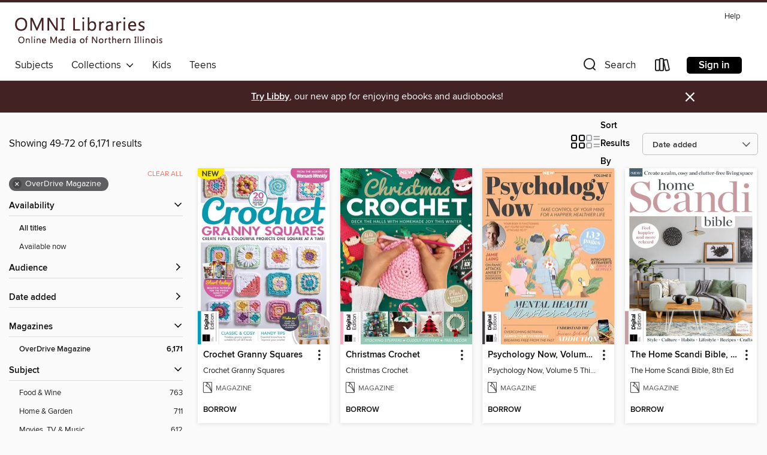

--- FILE ---
content_type: text/html; charset=utf-8
request_url: https://omnilibraries.overdrive.com/omnilibraries-mokena/content/search/title?page=3&sortBy=newlyadded&format=magazine-overdrive&format=magazine-overdrive
body_size: 44226
content:
<!DOCTYPE html>
<html lang="en" dir="ltr" class="no-js">
    <head>
        
    
        
    

    <meta name="twitter:title" property="og:title" content="Online Media of Northern Illinois Libraries"/>
    <meta name="twitter:description" property="og:description" content="See search results in the Online Media of Northern Illinois Libraries digital collection."/>
    <meta name="twitter:image" property="og:image" content="https://thunder.cdn.overdrive.com/logos/crushed/1647.png?1"/>
    <meta property="og:url" content="/omnilibraries-mokena/content/search/title?page=3&amp;sortBy=newlyadded&amp;format=magazine-overdrive&amp;format=magazine-overdrive"/>
    <meta name="twitter:card" content="summary" />
    <meta property="og:site_name" content="Online Media of Northern Illinois Libraries" />
    <meta name="twitter:site" content="@OverDriveLibs" />
    <meta property="og:locale" content="en" />
    <meta name="description" content="See search results in the Online Media of Northern Illinois Libraries digital collection." />

        <meta http-equiv="X-UA-Compatible" content="IE=edge,chrome=1">
<meta name="viewport" content="width=device-width, initial-scale=1.0 user-scalable=1">





    
        
        
            
        

        <title>Search results - Online Media of Northern Illinois Libraries - OverDrive</title>
    


<link rel='shortcut icon' type='image/x-icon' href='https://lightning.od-cdn.com/static/img/favicon.bb86d660d3929b5c0c65389d6a8e8aba.ico' />


    
        <meta name="twitter:title" property="og:title" content="Online Media of Northern Illinois Libraries"/>
        <meta name="twitter:description" property="og:description" content="Browse, borrow, and enjoy titles from the Online Media of Northern Illinois Libraries digital collection."/>
        <meta name="twitter:image" property="og:image" content="https://thunder.cdn.overdrive.com/logos/crushed/1647.png?1"/>
        <meta property="og:url" content="/omnilibraries-mokena/content/search/title?page=3&amp;sortBy=newlyadded&amp;format=magazine-overdrive&amp;format=magazine-overdrive"/>
        <meta name="twitter:card" content="summary" />
        <meta property="og:site_name" content="Online Media of Northern Illinois Libraries" />
        <meta name="twitter:site" content="@OverDriveLibs" />
        <meta property="og:locale" content="en" />
        
    
<!-- iOS smart app banner -->
    <meta name="apple-itunes-app" content="app-id=1076402606" />
    <!-- Google Play app banner -->
    <link rel="manifest" href="https://lightning.od-cdn.com/static/manifest.ed71e3d923d287cd1dce64ae0d3cc8b8.json">
    <meta name="google-play-app" content="app-id=com.overdrive.mobile.android.libby" />
    <!-- Windows Store app banner -->
    <meta name="msApplication-ID" content="2FA138F6.LibbybyOverDrive" />
    <meta name="msApplication-PackageFamilyName" content="2FA138F6.LibbybyOverDrive_daecb9042jmvt" />


        <link rel="stylesheet" type="text/css" href="https://lightning.od-cdn.com/static/vendor.bundle.min.5eabf64aeb625aca9acda7ccc8bb0256.css" onerror="cdnError(this)" />
        <link rel="stylesheet" type="text/css" href="https://lightning.od-cdn.com/static/app.bundle.min.0daacbc20b85e970d37a37fe3fc3b92b.css" onerror="cdnError(this)" />
        <link rel='shortcut icon' type='image/x-icon' href='https://lightning.od-cdn.com/static/img/favicon.bb86d660d3929b5c0c65389d6a8e8aba.ico' />

        
    <link rel="stylesheet" type="text/css" href="https://lightning.od-cdn.com/static/faceted-media.min.4cf2f9699e20c37ba2839a67bcf88d4d.css" />


        

<link rel="stylesheet" type="text/css" href="/assets/v3/css/45b2cd3100fbdebbdb6e3d5fa7e06ec7/colors.css?primary=%23005d3b&primaryR=0&primaryG=93&primaryB=59&primaryFontColor=%23fff&secondary=%23422222&secondaryR=66&secondaryG=34&secondaryB=34&secondaryFontColor=%23fff&bannerIsSecondaryColor=false&defaultColor=%23222">

        <script>
    window.OverDrive = window.OverDrive || {};
    window.OverDrive.colors = {};
    window.OverDrive.colors.primary = "#005d3b";
    window.OverDrive.colors.secondary = "#422222";
    window.OverDrive.tenant = 361;
    window.OverDrive.libraryName = "Online Media of Northern Illinois Libraries";
    window.OverDrive.advantageKey = "omnilibraries-mokena";
    window.OverDrive.libraryKey = "omnilibraries-mokena";
    window.OverDrive.accountIds = [-1,105];
    window.OverDrive.parentAccountKey = "omnilibraries";
    window.OverDrive.allFeatures = "";
    window.OverDrive.libraryConfigurations = {"autocomplete":{"enabled":true},"content-holds":{"enabled":true},"getACard":{"enabled":false},"backToMainCollectionLink":{"enabled":true},"promoteLibby":{"enabled":true},"switchToLibby":{"enabled":true},"disableOdAppAccess":{"enabled":true},"bannerIsSecondaryColor":{"enabled":false},"lexileScores":{"enabled":true},"atosLevels":{"enabled":true},"gradeLevels":{"enabled":true},"interestLevels":{"enabled":true},"readingHistory":{"enabled":true},"reciprocalLending":{"enabled":true},"OzoneAuthentication":{"enabled":true},"Notifications":{"enabled":true},"kindleFooter":{"enabled":true},"kindleNav":{"enabled":true},"kindleLoanFormatLimit":{"enabled":true},"kindleSearchOffer":{"enabled":true},"kindleLoanOffer":{"enabled":true},"sampleOnlyMode":{},"luckyDayMenuLink":{"enabled":true},"disableWishlist":{"enabled":false},"simplifiedNavigationBar":{"enabled":false},"geo-idc":{"enabled":false},"libby-footer-promo":{"enabled":false}};
    window.OverDrive.mediaItems = {"12658412":{"reserveId":"d1b6cd2a-f1b5-42fd-b09d-cd769aa02136","subjects":[{"id":"1176","name":"News & Politics"},{"id":"1197","name":"Business & Finance"}],"bisacCodes":[],"bisac":[],"levels":[],"creators":[],"languages":[{"id":"hi","name":"Hindi"}],"isBundledChild":false,"ratings":{"maturityLevel":{"id":"generalcontent","name":"General content"},"naughtyScore":{"id":"GeneralContent","name":"General content"}},"constraints":{"isDisneyEulaRequired":false},"reviewCounts":{"premium":0,"publisherSupplier":0},"isAvailable":true,"isPreReleaseTitle":false,"estimatedReleaseDate":"2025-10-08T00:00:00Z","sample":{"href":"https://samples.overdrive.com/?crid=5e028a77-6072-4b37-ab37-b758b3415a00&.epub-sample.overdrive.com"},"publisher":{"id":"255733","name":"Delhi Press Patra Prakashan Pte LTD"},"series":"The CARAVAN Hindi","description":"<p>The Caravan is India’s first and foremost magazine dedicated to long-form narrative journalism with a focus on politics, culture, society, business, and the arts. Originally launched in 1940 and revived in 2010 by Delhi Press, it aims to...","holdsCount":0,"isFastlane":false,"availabilityType":"always","isRecommendableToLibrary":true,"isOwned":true,"isHoldable":true,"isAdvantageFiltered":false,"visitorEligible":false,"juvenileEligible":false,"youngAdultEligible":false,"recentIssues":[{"covers":{"cover150Wide":{"href":"https://img1.od-cdn.com/ImageType-150/11052-1/{5E028A77-6072-4B37-AB37-B758B3415A00}IMG150.JPG","height":200,"width":150,"primaryColor":{"hex":"#606D8D","rgb":{"red":96,"green":109,"blue":141}}},"cover300Wide":{"href":"https://img1.od-cdn.com/ImageType-400/11052-1/{5E028A77-6072-4B37-AB37-B758B3415A00}IMG400.JPG","height":400,"width":300,"primaryColor":{"hex":"#646C90","rgb":{"red":100,"green":108,"blue":144}}},"cover510Wide":{"href":"https://img3.od-cdn.com/ImageType-100/11052-1/{5E028A77-6072-4B37-AB37-B758B3415A00}IMG100.JPG","height":680,"width":510,"primaryColor":{"hex":"#646C90","rgb":{"red":100,"green":108,"blue":144}}}},"id":"12658412","edition":"October/December 2025"},{"covers":{"cover150Wide":{"href":"https://img1.od-cdn.com/ImageType-150/11052-1/{7BC65AFC-11EC-48CB-97A5-893565A80053}IMG150.JPG","height":200,"width":150,"primaryColor":{"hex":"#8B5637","rgb":{"red":139,"green":86,"blue":55}}},"cover300Wide":{"href":"https://img1.od-cdn.com/ImageType-400/11052-1/{7BC65AFC-11EC-48CB-97A5-893565A80053}IMG400.JPG","height":400,"width":300,"primaryColor":{"hex":"#96593A","rgb":{"red":150,"green":89,"blue":58}}},"cover510Wide":{"href":"https://img3.od-cdn.com/ImageType-100/11052-1/{7BC65AFC-11EC-48CB-97A5-893565A80053}IMG100.JPG","height":680,"width":510,"primaryColor":{"hex":"#946241","rgb":{"red":148,"green":98,"blue":65}}}},"id":"12663647","edition":"July/September 2025"}],"contentAccessLevels":0,"classifications":{},"type":{"id":"magazine","name":"Magazine"},"covers":{"cover150Wide":{"href":"https://img1.od-cdn.com/ImageType-150/11052-1/{5E028A77-6072-4B37-AB37-B758B3415A00}IMG150.JPG","height":200,"width":150,"primaryColor":{"hex":"#606D8D","rgb":{"red":96,"green":109,"blue":141}},"isPlaceholderImage":false},"cover300Wide":{"href":"https://img1.od-cdn.com/ImageType-400/11052-1/{5E028A77-6072-4B37-AB37-B758B3415A00}IMG400.JPG","height":400,"width":300,"primaryColor":{"hex":"#646C90","rgb":{"red":100,"green":108,"blue":144}},"isPlaceholderImage":false},"cover510Wide":{"href":"https://img3.od-cdn.com/ImageType-100/11052-1/{5E028A77-6072-4B37-AB37-B758B3415A00}IMG100.JPG","height":680,"width":510,"primaryColor":{"hex":"#646C90","rgb":{"red":100,"green":108,"blue":144}},"isPlaceholderImage":false}},"id":"12658412","firstCreatorId":0,"title":"The CARAVAN Hindi","sortTitle":"The CARAVAN Hindi","frequency":{"id":"7","name":"Quarterly"},"parentMagazineTitleId":"12658411","edition":"October/December 2025","formats":[{"identifiers":[{"type":"PublisherCatalogNumber","value":"45647"}],"rights":[],"onSaleDateUtc":"2025-10-08T00:00:00+00:00","hasAudioSynchronizedText":false,"isBundleParent":false,"bundledContent":[],"sample":{"href":"https://samples.overdrive.com/?crid=5e028a77-6072-4b37-ab37-b758b3415a00&.epub-sample.overdrive.com"},"fulfillmentType":"bifocal","id":"magazine-overdrive","name":"OverDrive Magazine"}],"publisherAccount":{"id":"43284","name":"OverDrive Magazines"}},"12663684":{"reserveId":"4648e227-9c87-450a-ad30-357a1ef117ee","subjects":[{"id":"1164","name":"Crafts"}],"bisacCodes":[],"bisac":[],"levels":[],"creators":[],"languages":[{"id":"en","name":"English"}],"isBundledChild":false,"ratings":{"maturityLevel":{"id":"generalcontent","name":"General content"},"naughtyScore":{"id":"GeneralContent","name":"General content"}},"constraints":{"isDisneyEulaRequired":false},"reviewCounts":{"premium":0,"publisherSupplier":0},"isAvailable":true,"isPreReleaseTitle":false,"estimatedReleaseDate":"2025-12-13T00:00:00Z","sample":{"href":"https://samples.overdrive.com/?crid=e1d54d6c-2ee4-4025-b2b6-1626e197ca93&.epub-sample.overdrive.com"},"publisher":{"id":"384489","name":"Our Media Limited"},"series":"Mollie Makes Gorgeous Knits","description":"<p>Gorgeous Knits is packed with knitting inspiration for the little ones in your life – from bouncing babies to trend-setting teens! We’ve got everything you need to keep your hands busy and their wardrobes stocked, with adorable hats, cosy...","holdsCount":0,"isFastlane":false,"availabilityType":"always","isRecommendableToLibrary":true,"isOwned":true,"isHoldable":true,"isAdvantageFiltered":false,"visitorEligible":false,"juvenileEligible":false,"youngAdultEligible":false,"recentIssues":[{"covers":{"cover150Wide":{"href":"https://img2.od-cdn.com/ImageType-150/11052-1/{E1D54D6C-2EE4-4025-B2B6-1626E197CA93}IMG150.JPG","height":200,"width":150,"primaryColor":{"hex":"#FFFEFD","rgb":{"red":255,"green":254,"blue":253}}},"cover300Wide":{"href":"https://img2.od-cdn.com/ImageType-400/11052-1/{E1D54D6C-2EE4-4025-B2B6-1626E197CA93}IMG400.JPG","height":400,"width":300,"primaryColor":{"hex":"#FEFFFF","rgb":{"red":254,"green":255,"blue":255}}},"cover510Wide":{"href":"https://img3.od-cdn.com/ImageType-100/11052-1/{E1D54D6C-2EE4-4025-B2B6-1626E197CA93}IMG100.JPG","height":680,"width":510,"primaryColor":{"hex":"#FFFFFF","rgb":{"red":255,"green":255,"blue":255}}}},"id":"12663684","edition":"Mollie Makes Gorgeous Knits"}],"contentAccessLevels":0,"classifications":{},"type":{"id":"magazine","name":"Magazine"},"covers":{"cover150Wide":{"href":"https://img2.od-cdn.com/ImageType-150/11052-1/{E1D54D6C-2EE4-4025-B2B6-1626E197CA93}IMG150.JPG","height":200,"width":150,"primaryColor":{"hex":"#FFFEFD","rgb":{"red":255,"green":254,"blue":253}},"isPlaceholderImage":false},"cover300Wide":{"href":"https://img2.od-cdn.com/ImageType-400/11052-1/{E1D54D6C-2EE4-4025-B2B6-1626E197CA93}IMG400.JPG","height":400,"width":300,"primaryColor":{"hex":"#FEFFFF","rgb":{"red":254,"green":255,"blue":255}},"isPlaceholderImage":false},"cover510Wide":{"href":"https://img3.od-cdn.com/ImageType-100/11052-1/{E1D54D6C-2EE4-4025-B2B6-1626E197CA93}IMG100.JPG","height":680,"width":510,"primaryColor":{"hex":"#FFFFFF","rgb":{"red":255,"green":255,"blue":255}},"isPlaceholderImage":false}},"id":"12663684","firstCreatorId":0,"title":"Mollie Makes Gorgeous Knits","sortTitle":"Mollie Makes Gorgeous Knits","frequency":{"id":"9","name":"One time"},"parentMagazineTitleId":"12663683","edition":"Mollie Makes Gorgeous Knits","formats":[{"identifiers":[{"type":"PublisherCatalogNumber","value":"45759"}],"rights":[],"onSaleDateUtc":"2025-12-13T00:00:00+00:00","hasAudioSynchronizedText":false,"isBundleParent":false,"bundledContent":[],"sample":{"href":"https://samples.overdrive.com/?crid=e1d54d6c-2ee4-4025-b2b6-1626e197ca93&.epub-sample.overdrive.com"},"fulfillmentType":"bifocal","id":"magazine-overdrive","name":"OverDrive Magazine"}],"publisherAccount":{"id":"43284","name":"OverDrive Magazines"}},"12664340":{"reserveId":"c50aadb5-930e-4ccf-92c8-7aca1080965d","subjects":[{"id":"1164","name":"Crafts"}],"bisacCodes":[],"bisac":[],"levels":[],"creators":[],"languages":[{"id":"en","name":"English"}],"isBundledChild":false,"ratings":{"maturityLevel":{"id":"generalcontent","name":"General content"},"naughtyScore":{"id":"GeneralContent","name":"General content"}},"constraints":{"isDisneyEulaRequired":false},"reviewCounts":{"premium":0,"publisherSupplier":0},"isAvailable":true,"isPreReleaseTitle":false,"estimatedReleaseDate":"2025-12-04T00:00:00Z","sample":{"href":"https://samples.overdrive.com/?crid=1f3b9f53-94d9-468a-a399-43a35900509f&.epub-sample.overdrive.com"},"publisher":{"id":"254909","name":"Future Publishing Ltd"},"series":"Christmas Crochet","description":"<p>Whether you’re celebrating the festive season in a winter wonderland, in stunning sunshine or somewhere between the two, everyone likes to get into the Christmas spirit. From hanging up stockings by the fire to decorating your choice of tree,...","holdsCount":0,"isFastlane":false,"availabilityType":"always","isRecommendableToLibrary":true,"isOwned":true,"isHoldable":true,"isAdvantageFiltered":false,"visitorEligible":false,"juvenileEligible":false,"youngAdultEligible":false,"recentIssues":[{"covers":{"cover150Wide":{"href":"https://img2.od-cdn.com/ImageType-150/11052-1/{1F3B9F53-94D9-468A-A399-43A35900509F}IMG150.JPG","height":200,"width":150,"primaryColor":{"hex":"#128053","rgb":{"red":18,"green":128,"blue":83}}},"cover300Wide":{"href":"https://img3.od-cdn.com/ImageType-400/11052-1/{1F3B9F53-94D9-468A-A399-43A35900509F}IMG400.JPG","height":400,"width":300,"primaryColor":{"hex":"#02664A","rgb":{"red":2,"green":102,"blue":74}}},"cover510Wide":{"href":"https://img1.od-cdn.com/ImageType-100/11052-1/{1F3B9F53-94D9-468A-A399-43A35900509F}IMG100.JPG","height":680,"width":510,"primaryColor":{"hex":"#086256","rgb":{"red":8,"green":98,"blue":86}}}},"id":"12664340","edition":"Christmas Crochet"}],"contentAccessLevels":0,"classifications":{},"type":{"id":"magazine","name":"Magazine"},"covers":{"cover150Wide":{"href":"https://img2.od-cdn.com/ImageType-150/11052-1/{1F3B9F53-94D9-468A-A399-43A35900509F}IMG150.JPG","height":200,"width":150,"primaryColor":{"hex":"#128053","rgb":{"red":18,"green":128,"blue":83}},"isPlaceholderImage":false},"cover300Wide":{"href":"https://img3.od-cdn.com/ImageType-400/11052-1/{1F3B9F53-94D9-468A-A399-43A35900509F}IMG400.JPG","height":400,"width":300,"primaryColor":{"hex":"#02664A","rgb":{"red":2,"green":102,"blue":74}},"isPlaceholderImage":false},"cover510Wide":{"href":"https://img1.od-cdn.com/ImageType-100/11052-1/{1F3B9F53-94D9-468A-A399-43A35900509F}IMG100.JPG","height":680,"width":510,"primaryColor":{"hex":"#086256","rgb":{"red":8,"green":98,"blue":86}},"isPlaceholderImage":false}},"id":"12664340","firstCreatorId":0,"title":"Christmas Crochet","sortTitle":"Christmas Crochet","frequency":{"id":"9","name":"One time"},"parentMagazineTitleId":"12664339","edition":"Christmas Crochet","formats":[{"identifiers":[{"type":"PublisherCatalogNumber","value":"45689"}],"rights":[],"onSaleDateUtc":"2025-12-04T00:00:00+00:00","hasAudioSynchronizedText":false,"isBundleParent":false,"bundledContent":[],"sample":{"href":"https://samples.overdrive.com/?crid=1f3b9f53-94d9-468a-a399-43a35900509f&.epub-sample.overdrive.com"},"fulfillmentType":"bifocal","id":"magazine-overdrive","name":"OverDrive Magazine"}],"publisherAccount":{"id":"43284","name":"OverDrive Magazines"}},"12664342":{"reserveId":"0f08b3c3-f8ad-475f-b787-33bd5e6b5cc5","subjects":[{"id":"1178","name":"Science"}],"bisacCodes":[],"bisac":[],"levels":[],"creators":[],"languages":[{"id":"en","name":"English"}],"isBundledChild":false,"ratings":{"maturityLevel":{"id":"generalcontent","name":"General content"},"naughtyScore":{"id":"GeneralContent","name":"General content"}},"constraints":{"isDisneyEulaRequired":false},"reviewCounts":{"premium":0,"publisherSupplier":0},"isAvailable":true,"isPreReleaseTitle":false,"estimatedReleaseDate":"2025-12-04T00:00:00Z","sample":{"href":"https://samples.overdrive.com/?crid=d0399f61-3e77-49be-a323-be4cb0b6a295&.epub-sample.overdrive.com"},"publisher":{"id":"254909","name":"Future Publishing Ltd"},"series":"How It Works: Book Of Space, 17th Ed","description":"<p>Space has fascinated mankind from the earliest days of civilisation, and as we keep scratching the surface of the vast universe in which we live, our sense of awe and wonder continues to grow unabated. Now, with the technological advancements...","holdsCount":0,"isFastlane":false,"availabilityType":"always","isRecommendableToLibrary":true,"isOwned":true,"isHoldable":true,"isAdvantageFiltered":false,"visitorEligible":false,"juvenileEligible":false,"youngAdultEligible":false,"recentIssues":[{"covers":{"cover150Wide":{"href":"https://img3.od-cdn.com/ImageType-150/11052-1/{D0399F61-3E77-49BE-A323-BE4CB0B6A295}IMG150.JPG","height":200,"width":150,"primaryColor":{"hex":"#E3171A","rgb":{"red":227,"green":23,"blue":26}}},"cover300Wide":{"href":"https://img2.od-cdn.com/ImageType-400/11052-1/{D0399F61-3E77-49BE-A323-BE4CB0B6A295}IMG400.JPG","height":400,"width":300,"primaryColor":{"hex":"#ED1017","rgb":{"red":237,"green":16,"blue":23}}},"cover510Wide":{"href":"https://img1.od-cdn.com/ImageType-100/11052-1/{D0399F61-3E77-49BE-A323-BE4CB0B6A295}IMG100.JPG","height":680,"width":510,"primaryColor":{"hex":"#E81319","rgb":{"red":232,"green":19,"blue":25}}}},"id":"12664342","edition":"How It Works: Book Of Space, 17th Ed"}],"contentAccessLevels":0,"classifications":{},"type":{"id":"magazine","name":"Magazine"},"covers":{"cover150Wide":{"href":"https://img3.od-cdn.com/ImageType-150/11052-1/{D0399F61-3E77-49BE-A323-BE4CB0B6A295}IMG150.JPG","height":200,"width":150,"primaryColor":{"hex":"#E3171A","rgb":{"red":227,"green":23,"blue":26}},"isPlaceholderImage":false},"cover300Wide":{"href":"https://img2.od-cdn.com/ImageType-400/11052-1/{D0399F61-3E77-49BE-A323-BE4CB0B6A295}IMG400.JPG","height":400,"width":300,"primaryColor":{"hex":"#ED1017","rgb":{"red":237,"green":16,"blue":23}},"isPlaceholderImage":false},"cover510Wide":{"href":"https://img1.od-cdn.com/ImageType-100/11052-1/{D0399F61-3E77-49BE-A323-BE4CB0B6A295}IMG100.JPG","height":680,"width":510,"primaryColor":{"hex":"#E81319","rgb":{"red":232,"green":19,"blue":25}},"isPlaceholderImage":false}},"id":"12664342","firstCreatorId":0,"title":"How It Works: Book Of Space, 17th Ed","sortTitle":"How It Works Book Of Space 17th Ed","frequency":{"id":"9","name":"One time"},"parentMagazineTitleId":"12664341","edition":"How It Works: Book Of Space, 17th Ed","formats":[{"identifiers":[{"type":"PublisherCatalogNumber","value":"45691"}],"rights":[],"onSaleDateUtc":"2025-12-04T00:00:00+00:00","hasAudioSynchronizedText":false,"isBundleParent":false,"bundledContent":[],"sample":{"href":"https://samples.overdrive.com/?crid=d0399f61-3e77-49be-a323-be4cb0b6a295&.epub-sample.overdrive.com"},"fulfillmentType":"bifocal","id":"magazine-overdrive","name":"OverDrive Magazine"}],"publisherAccount":{"id":"43284","name":"OverDrive Magazines"}},"12664344":{"reserveId":"4cc6ef58-a25d-4208-bd81-c1d04ebd02c0","subjects":[{"id":"1178","name":"Science"}],"bisacCodes":[],"bisac":[],"levels":[],"creators":[],"languages":[{"id":"en","name":"English"}],"isBundledChild":false,"ratings":{"maturityLevel":{"id":"generalcontent","name":"General content"},"naughtyScore":{"id":"GeneralContent","name":"General content"}},"constraints":{"isDisneyEulaRequired":false},"reviewCounts":{"premium":0,"publisherSupplier":0},"isAvailable":true,"isPreReleaseTitle":false,"estimatedReleaseDate":"2025-12-04T00:00:00Z","sample":{"href":"https://samples.overdrive.com/?crid=ad17e03e-eb6c-4b69-bef2-ccc293c3c755&.epub-sample.overdrive.com"},"publisher":{"id":"254909","name":"Future Publishing Ltd"},"series":"Teach Yourself Astrophotography","description":"<p>Take your night-sky imagery to the next level with professional tips and tricks. Astro and night-sky photography can seem very daunting at first, but it’s one of the most rewarding genres to embark on, and is actually far easier than it looks....","holdsCount":0,"isFastlane":false,"availabilityType":"always","isRecommendableToLibrary":true,"isOwned":true,"isHoldable":true,"isAdvantageFiltered":false,"visitorEligible":false,"juvenileEligible":false,"youngAdultEligible":false,"recentIssues":[{"covers":{"cover150Wide":{"href":"https://img1.od-cdn.com/ImageType-150/11052-1/{AD17E03E-EB6C-4B69-BEF2-CCC293C3C755}IMG150.JPG","height":200,"width":150,"primaryColor":{"hex":"#051524","rgb":{"red":5,"green":21,"blue":36}}},"cover300Wide":{"href":"https://img2.od-cdn.com/ImageType-400/11052-1/{AD17E03E-EB6C-4B69-BEF2-CCC293C3C755}IMG400.JPG","height":400,"width":300,"primaryColor":{"hex":"#021524","rgb":{"red":2,"green":21,"blue":36}}},"cover510Wide":{"href":"https://img3.od-cdn.com/ImageType-100/11052-1/{AD17E03E-EB6C-4B69-BEF2-CCC293C3C755}IMG100.JPG","height":680,"width":510,"primaryColor":{"hex":"#011224","rgb":{"red":1,"green":18,"blue":36}}}},"id":"12664344","edition":"Teach Yourself Astrophotography"}],"contentAccessLevels":0,"classifications":{},"type":{"id":"magazine","name":"Magazine"},"covers":{"cover150Wide":{"href":"https://img1.od-cdn.com/ImageType-150/11052-1/{AD17E03E-EB6C-4B69-BEF2-CCC293C3C755}IMG150.JPG","height":200,"width":150,"primaryColor":{"hex":"#051524","rgb":{"red":5,"green":21,"blue":36}},"isPlaceholderImage":false},"cover300Wide":{"href":"https://img2.od-cdn.com/ImageType-400/11052-1/{AD17E03E-EB6C-4B69-BEF2-CCC293C3C755}IMG400.JPG","height":400,"width":300,"primaryColor":{"hex":"#021524","rgb":{"red":2,"green":21,"blue":36}},"isPlaceholderImage":false},"cover510Wide":{"href":"https://img3.od-cdn.com/ImageType-100/11052-1/{AD17E03E-EB6C-4B69-BEF2-CCC293C3C755}IMG100.JPG","height":680,"width":510,"primaryColor":{"hex":"#011224","rgb":{"red":1,"green":18,"blue":36}},"isPlaceholderImage":false}},"id":"12664344","firstCreatorId":0,"title":"Teach Yourself Astrophotography","sortTitle":"Teach Yourself Astrophotography","frequency":{"id":"9","name":"One time"},"parentMagazineTitleId":"12664343","edition":"Teach Yourself Astrophotography","formats":[{"identifiers":[{"type":"PublisherCatalogNumber","value":"45692"}],"rights":[],"onSaleDateUtc":"2025-12-04T00:00:00+00:00","hasAudioSynchronizedText":false,"isBundleParent":false,"bundledContent":[],"sample":{"href":"https://samples.overdrive.com/?crid=ad17e03e-eb6c-4b69-bef2-ccc293c3c755&.epub-sample.overdrive.com"},"fulfillmentType":"bifocal","id":"magazine-overdrive","name":"OverDrive Magazine"}],"publisherAccount":{"id":"43284","name":"OverDrive Magazines"}},"12664346":{"reserveId":"184ab16f-c392-49fc-ab4c-7ee76a612277","subjects":[{"id":"1170","name":"Home & Garden"}],"bisacCodes":[],"bisac":[],"levels":[],"creators":[],"languages":[{"id":"en","name":"English"}],"isBundledChild":false,"ratings":{"maturityLevel":{"id":"generalcontent","name":"General content"},"naughtyScore":{"id":"GeneralContent","name":"General content"}},"constraints":{"isDisneyEulaRequired":false},"reviewCounts":{"premium":0,"publisherSupplier":0},"isAvailable":true,"isPreReleaseTitle":false,"estimatedReleaseDate":"2025-12-04T00:00:00Z","sample":{"href":"https://samples.overdrive.com/?crid=e0bde0be-afca-4459-9e1f-c4489a6eeb01&.epub-sample.overdrive.com"},"publisher":{"id":"254909","name":"Future Publishing Ltd"},"series":"The Home Scandi Bible, 8th Ed","description":"<p>Most of us have a basic understanding of what is meant by Scandi design – simplicity, minimalism and functionality. We may even claim to understand the concepts of lagom or hygge. But these buzzwords are simply scratching the surface of what...","holdsCount":0,"isFastlane":false,"availabilityType":"always","isRecommendableToLibrary":true,"isOwned":true,"isHoldable":true,"isAdvantageFiltered":false,"visitorEligible":false,"juvenileEligible":false,"youngAdultEligible":false,"recentIssues":[{"covers":{"cover150Wide":{"href":"https://img3.od-cdn.com/ImageType-150/11052-1/{E0BDE0BE-AFCA-4459-9E1F-C4489A6EEB01}IMG150.JPG","height":200,"width":150,"primaryColor":{"hex":"#FBFBFB","rgb":{"red":251,"green":251,"blue":251}}},"cover300Wide":{"href":"https://img3.od-cdn.com/ImageType-400/11052-1/{E0BDE0BE-AFCA-4459-9E1F-C4489A6EEB01}IMG400.JPG","height":400,"width":300,"primaryColor":{"hex":"#FCFFFF","rgb":{"red":252,"green":255,"blue":255}}},"cover510Wide":{"href":"https://img2.od-cdn.com/ImageType-100/11052-1/{E0BDE0BE-AFCA-4459-9E1F-C4489A6EEB01}IMG100.JPG","height":680,"width":510,"primaryColor":{"hex":"#FEFFFF","rgb":{"red":254,"green":255,"blue":255}}}},"id":"12664346","edition":"The Home Scandi Bible, 8th Ed"}],"contentAccessLevels":0,"classifications":{},"type":{"id":"magazine","name":"Magazine"},"covers":{"cover150Wide":{"href":"https://img3.od-cdn.com/ImageType-150/11052-1/{E0BDE0BE-AFCA-4459-9E1F-C4489A6EEB01}IMG150.JPG","height":200,"width":150,"primaryColor":{"hex":"#FBFBFB","rgb":{"red":251,"green":251,"blue":251}},"isPlaceholderImage":false},"cover300Wide":{"href":"https://img3.od-cdn.com/ImageType-400/11052-1/{E0BDE0BE-AFCA-4459-9E1F-C4489A6EEB01}IMG400.JPG","height":400,"width":300,"primaryColor":{"hex":"#FCFFFF","rgb":{"red":252,"green":255,"blue":255}},"isPlaceholderImage":false},"cover510Wide":{"href":"https://img2.od-cdn.com/ImageType-100/11052-1/{E0BDE0BE-AFCA-4459-9E1F-C4489A6EEB01}IMG100.JPG","height":680,"width":510,"primaryColor":{"hex":"#FEFFFF","rgb":{"red":254,"green":255,"blue":255}},"isPlaceholderImage":false}},"id":"12664346","firstCreatorId":0,"title":"The Home Scandi Bible, 8th Ed","sortTitle":"The Home Scandi Bible 8th Ed","frequency":{"id":"9","name":"One time"},"parentMagazineTitleId":"12664345","edition":"The Home Scandi Bible, 8th Ed","formats":[{"identifiers":[{"type":"PublisherCatalogNumber","value":"45694"}],"rights":[],"onSaleDateUtc":"2025-12-04T00:00:00+00:00","hasAudioSynchronizedText":false,"isBundleParent":false,"bundledContent":[],"sample":{"href":"https://samples.overdrive.com/?crid=e0bde0be-afca-4459-9e1f-c4489a6eeb01&.epub-sample.overdrive.com"},"fulfillmentType":"bifocal","id":"magazine-overdrive","name":"OverDrive Magazine"}],"publisherAccount":{"id":"43284","name":"OverDrive Magazines"}},"12664348":{"reserveId":"c00f726c-7a35-46fe-9825-508209e12048","subjects":[{"id":"1175","name":"Movies, TV & Music"}],"bisacCodes":[],"bisac":[],"levels":[],"creators":[],"languages":[{"id":"en","name":"English"}],"isBundledChild":false,"ratings":{"maturityLevel":{"id":"generalcontent","name":"General content"},"naughtyScore":{"id":"GeneralContent","name":"General content"}},"constraints":{"isDisneyEulaRequired":false},"reviewCounts":{"premium":0,"publisherSupplier":0},"isAvailable":true,"isPreReleaseTitle":false,"estimatedReleaseDate":"2025-12-04T00:00:00Z","sample":{"href":"https://samples.overdrive.com/?crid=8946d04f-c953-4fa8-94e3-d6e4c7a465d3&.epub-sample.overdrive.com"},"publisher":{"id":"254909","name":"Future Publishing Ltd"},"series":"The Ultimate Guide to Stranger Things","description":"<p>Join us on an epic journey to Hawkins, Indiana, to explore the roots of Netflix&#39;s smash hit show and to celebrate its monster success. Taking the world by storm when it first dropped in 2016, Stranger Things combined all the best bits of...","holdsCount":0,"isFastlane":false,"availabilityType":"always","isRecommendableToLibrary":true,"isOwned":true,"isHoldable":true,"isAdvantageFiltered":false,"visitorEligible":false,"juvenileEligible":false,"youngAdultEligible":false,"recentIssues":[{"covers":{"cover150Wide":{"href":"https://img3.od-cdn.com/ImageType-150/11052-1/{8946D04F-C953-4FA8-94E3-D6E4C7A465D3}IMG150.JPG","height":200,"width":150,"primaryColor":{"hex":"#24211A","rgb":{"red":36,"green":33,"blue":26}}},"cover300Wide":{"href":"https://img1.od-cdn.com/ImageType-400/11052-1/{8946D04F-C953-4FA8-94E3-D6E4C7A465D3}IMG400.JPG","height":400,"width":300,"primaryColor":{"hex":"#251C13","rgb":{"red":37,"green":28,"blue":19}}},"cover510Wide":{"href":"https://img1.od-cdn.com/ImageType-100/11052-1/{8946D04F-C953-4FA8-94E3-D6E4C7A465D3}IMG100.JPG","height":680,"width":510,"primaryColor":{"hex":"#281912","rgb":{"red":40,"green":25,"blue":18}}}},"id":"12664348","edition":"The Ultimate Guide to Stranger Things"}],"contentAccessLevels":0,"classifications":{},"type":{"id":"magazine","name":"Magazine"},"covers":{"cover150Wide":{"href":"https://img3.od-cdn.com/ImageType-150/11052-1/{8946D04F-C953-4FA8-94E3-D6E4C7A465D3}IMG150.JPG","height":200,"width":150,"primaryColor":{"hex":"#24211A","rgb":{"red":36,"green":33,"blue":26}},"isPlaceholderImage":false},"cover300Wide":{"href":"https://img1.od-cdn.com/ImageType-400/11052-1/{8946D04F-C953-4FA8-94E3-D6E4C7A465D3}IMG400.JPG","height":400,"width":300,"primaryColor":{"hex":"#251C13","rgb":{"red":37,"green":28,"blue":19}},"isPlaceholderImage":false},"cover510Wide":{"href":"https://img1.od-cdn.com/ImageType-100/11052-1/{8946D04F-C953-4FA8-94E3-D6E4C7A465D3}IMG100.JPG","height":680,"width":510,"primaryColor":{"hex":"#281912","rgb":{"red":40,"green":25,"blue":18}},"isPlaceholderImage":false}},"id":"12664348","firstCreatorId":0,"title":"The Ultimate Guide to Stranger Things","sortTitle":"The Ultimate Guide to Stranger Things","frequency":{"id":"9","name":"One time"},"parentMagazineTitleId":"12664347","edition":"The Ultimate Guide to Stranger Things","formats":[{"identifiers":[{"type":"PublisherCatalogNumber","value":"45695"}],"rights":[],"onSaleDateUtc":"2025-12-04T00:00:00+00:00","hasAudioSynchronizedText":false,"isBundleParent":false,"bundledContent":[],"sample":{"href":"https://samples.overdrive.com/?crid=8946d04f-c953-4fa8-94e3-d6e4c7a465d3&.epub-sample.overdrive.com"},"fulfillmentType":"bifocal","id":"magazine-overdrive","name":"OverDrive Magazine"}],"publisherAccount":{"id":"43284","name":"OverDrive Magazines"}},"12664350":{"reserveId":"c1e21eaf-db3d-4b9b-a423-8090b6aceea8","subjects":[{"id":"1165","name":"Culture & Literature"}],"bisacCodes":[],"bisac":[],"levels":[],"creators":[],"languages":[{"id":"en","name":"English"}],"isBundledChild":false,"ratings":{"maturityLevel":{"id":"generalcontent","name":"General content"},"naughtyScore":{"id":"GeneralContent","name":"General content"}},"constraints":{"isDisneyEulaRequired":false},"reviewCounts":{"premium":0,"publisherSupplier":0},"isAvailable":true,"isPreReleaseTitle":false,"estimatedReleaseDate":"2025-12-04T00:00:00Z","sample":{"href":"https://samples.overdrive.com/?crid=f114ec9f-b45f-49fb-9759-d9b1000df3f9&.epub-sample.overdrive.com"},"publisher":{"id":"254909","name":"Future Publishing Ltd"},"series":"The US - State by State","description":"<p>From Alabama to Wyoming, join us on a journey through the fascinating history of the United States of America, discovering the key moments and places that have shaped each one since the birth of the US. We&#39;ll explore how this great nation...","holdsCount":0,"isFastlane":false,"availabilityType":"always","isRecommendableToLibrary":true,"isOwned":true,"isHoldable":true,"isAdvantageFiltered":false,"visitorEligible":false,"juvenileEligible":false,"youngAdultEligible":false,"recentIssues":[{"covers":{"cover150Wide":{"href":"https://img3.od-cdn.com/ImageType-150/11052-1/{F114EC9F-B45F-49FB-9759-D9B1000DF3F9}IMG150.JPG","height":200,"width":150,"primaryColor":{"hex":"#262432","rgb":{"red":38,"green":36,"blue":50}}},"cover300Wide":{"href":"https://img2.od-cdn.com/ImageType-400/11052-1/{F114EC9F-B45F-49FB-9759-D9B1000DF3F9}IMG400.JPG","height":400,"width":300,"primaryColor":{"hex":"#312F45","rgb":{"red":49,"green":47,"blue":69}}},"cover510Wide":{"href":"https://img3.od-cdn.com/ImageType-100/11052-1/{F114EC9F-B45F-49FB-9759-D9B1000DF3F9}IMG100.JPG","height":680,"width":510,"primaryColor":{"hex":"#1D1E30","rgb":{"red":29,"green":30,"blue":48}}}},"id":"12664350","edition":"The US - State by State"}],"contentAccessLevels":0,"classifications":{},"type":{"id":"magazine","name":"Magazine"},"covers":{"cover150Wide":{"href":"https://img3.od-cdn.com/ImageType-150/11052-1/{F114EC9F-B45F-49FB-9759-D9B1000DF3F9}IMG150.JPG","height":200,"width":150,"primaryColor":{"hex":"#262432","rgb":{"red":38,"green":36,"blue":50}},"isPlaceholderImage":false},"cover300Wide":{"href":"https://img2.od-cdn.com/ImageType-400/11052-1/{F114EC9F-B45F-49FB-9759-D9B1000DF3F9}IMG400.JPG","height":400,"width":300,"primaryColor":{"hex":"#312F45","rgb":{"red":49,"green":47,"blue":69}},"isPlaceholderImage":false},"cover510Wide":{"href":"https://img3.od-cdn.com/ImageType-100/11052-1/{F114EC9F-B45F-49FB-9759-D9B1000DF3F9}IMG100.JPG","height":680,"width":510,"primaryColor":{"hex":"#1D1E30","rgb":{"red":29,"green":30,"blue":48}},"isPlaceholderImage":false}},"id":"12664350","firstCreatorId":0,"title":"The US - State by State","sortTitle":"The US State by State","frequency":{"id":"9","name":"One time"},"parentMagazineTitleId":"12664349","edition":"The US - State by State","formats":[{"identifiers":[{"type":"PublisherCatalogNumber","value":"45696"}],"rights":[],"onSaleDateUtc":"2025-12-04T00:00:00+00:00","hasAudioSynchronizedText":false,"isBundleParent":false,"bundledContent":[],"sample":{"href":"https://samples.overdrive.com/?crid=f114ec9f-b45f-49fb-9759-d9b1000df3f9&.epub-sample.overdrive.com"},"fulfillmentType":"bifocal","id":"magazine-overdrive","name":"OverDrive Magazine"}],"publisherAccount":{"id":"43284","name":"OverDrive Magazines"}},"12664352":{"reserveId":"3749592d-082b-4c04-92da-4a5d3d2ec5b8","subjects":[{"id":"1165","name":"Culture & Literature"}],"bisacCodes":[],"bisac":[],"levels":[],"creators":[],"languages":[{"id":"en","name":"English"}],"isBundledChild":false,"ratings":{"maturityLevel":{"id":"generalcontent","name":"General content"},"naughtyScore":{"id":"GeneralContent","name":"General content"}},"constraints":{"isDisneyEulaRequired":false},"reviewCounts":{"premium":0,"publisherSupplier":0},"isAvailable":true,"isPreReleaseTitle":false,"estimatedReleaseDate":"2025-12-04T00:00:00Z","sample":{"href":"https://samples.overdrive.com/?crid=32e43c6e-00f8-41cd-8b0b-ec7cc8a5def9&.epub-sample.overdrive.com"},"publisher":{"id":"254909","name":"Future Publishing Ltd"},"series":"History of Ghosts","description":"<p>Have you ever seen a ghost? This bookazine is packed with spooks, spectres, and horrible hauntings! Discover the history of ghost beliefs from the ancient world to the present day. Find out why people believe in ghosts, and the possible...","holdsCount":0,"isFastlane":false,"availabilityType":"always","isRecommendableToLibrary":true,"isOwned":true,"isHoldable":true,"isAdvantageFiltered":false,"visitorEligible":false,"juvenileEligible":false,"youngAdultEligible":false,"recentIssues":[{"covers":{"cover150Wide":{"href":"https://img3.od-cdn.com/ImageType-150/11052-1/{32E43C6E-00F8-41CD-8B0B-EC7CC8A5DEF9}IMG150.JPG","height":200,"width":150,"primaryColor":{"hex":"#342350","rgb":{"red":52,"green":35,"blue":80}}},"cover300Wide":{"href":"https://img1.od-cdn.com/ImageType-400/11052-1/{32E43C6E-00F8-41CD-8B0B-EC7CC8A5DEF9}IMG400.JPG","height":400,"width":300,"primaryColor":{"hex":"#352450","rgb":{"red":53,"green":36,"blue":80}}},"cover510Wide":{"href":"https://img2.od-cdn.com/ImageType-100/11052-1/{32E43C6E-00F8-41CD-8B0B-EC7CC8A5DEF9}IMG100.JPG","height":680,"width":510,"primaryColor":{"hex":"#352451","rgb":{"red":53,"green":36,"blue":81}}}},"id":"12664352","edition":"History of Ghosts"}],"contentAccessLevels":0,"classifications":{},"type":{"id":"magazine","name":"Magazine"},"covers":{"cover150Wide":{"href":"https://img3.od-cdn.com/ImageType-150/11052-1/{32E43C6E-00F8-41CD-8B0B-EC7CC8A5DEF9}IMG150.JPG","height":200,"width":150,"primaryColor":{"hex":"#342350","rgb":{"red":52,"green":35,"blue":80}},"isPlaceholderImage":false},"cover300Wide":{"href":"https://img1.od-cdn.com/ImageType-400/11052-1/{32E43C6E-00F8-41CD-8B0B-EC7CC8A5DEF9}IMG400.JPG","height":400,"width":300,"primaryColor":{"hex":"#352450","rgb":{"red":53,"green":36,"blue":80}},"isPlaceholderImage":false},"cover510Wide":{"href":"https://img2.od-cdn.com/ImageType-100/11052-1/{32E43C6E-00F8-41CD-8B0B-EC7CC8A5DEF9}IMG100.JPG","height":680,"width":510,"primaryColor":{"hex":"#352451","rgb":{"red":53,"green":36,"blue":81}},"isPlaceholderImage":false}},"id":"12664352","firstCreatorId":0,"title":"History of Ghosts","sortTitle":"History of Ghosts","frequency":{"id":"9","name":"One time"},"parentMagazineTitleId":"12664351","edition":"History of Ghosts","formats":[{"identifiers":[{"type":"PublisherCatalogNumber","value":"45674"}],"rights":[],"onSaleDateUtc":"2025-12-04T00:00:00+00:00","hasAudioSynchronizedText":false,"isBundleParent":false,"bundledContent":[],"sample":{"href":"https://samples.overdrive.com/?crid=32e43c6e-00f8-41cd-8b0b-ec7cc8a5def9&.epub-sample.overdrive.com"},"fulfillmentType":"bifocal","id":"magazine-overdrive","name":"OverDrive Magazine"}],"publisherAccount":{"id":"43284","name":"OverDrive Magazines"}},"12664354":{"reserveId":"1002586f-ddc0-4073-93f4-29996a4e4f83","subjects":[{"id":"1169","name":"Health & Fitness"}],"bisacCodes":[],"bisac":[],"levels":[],"creators":[],"languages":[{"id":"en","name":"English"}],"isBundledChild":false,"ratings":{"maturityLevel":{"id":"generalcontent","name":"General content"},"naughtyScore":{"id":"GeneralContent","name":"General content"}},"constraints":{"isDisneyEulaRequired":false},"reviewCounts":{"premium":0,"publisherSupplier":0},"isAvailable":true,"isPreReleaseTitle":false,"estimatedReleaseDate":"2025-12-04T00:00:00Z","sample":{"href":"https://samples.overdrive.com/?crid=3f30514f-ef83-4529-8bf1-7fcfac124388&.epub-sample.overdrive.com"},"publisher":{"id":"254909","name":"Future Publishing Ltd"},"series":"30 A Week - The Power of Plants","description":"<p>According to research, people who eat 30 different plant products every week have a more diverse gut microbiome. And a well-balanced and diverse gut microbiome leads to overall better health. Eating 30 different plants a week might sound...","holdsCount":0,"isFastlane":false,"availabilityType":"always","isRecommendableToLibrary":true,"isOwned":true,"isHoldable":true,"isAdvantageFiltered":false,"visitorEligible":false,"juvenileEligible":false,"youngAdultEligible":false,"recentIssues":[{"covers":{"cover150Wide":{"href":"https://img3.od-cdn.com/ImageType-150/11052-1/{3F30514F-EF83-4529-8BF1-7FCFAC124388}IMG150.JPG","height":200,"width":150,"primaryColor":{"hex":"#6A514A","rgb":{"red":106,"green":81,"blue":74}}},"cover300Wide":{"href":"https://img3.od-cdn.com/ImageType-400/11052-1/{3F30514F-EF83-4529-8BF1-7FCFAC124388}IMG400.JPG","height":400,"width":300,"primaryColor":{"hex":"#746454","rgb":{"red":116,"green":100,"blue":84}}},"cover510Wide":{"href":"https://img2.od-cdn.com/ImageType-100/11052-1/{3F30514F-EF83-4529-8BF1-7FCFAC124388}IMG100.JPG","height":680,"width":510,"primaryColor":{"hex":"#7E7272","rgb":{"red":126,"green":114,"blue":114}}}},"id":"12664354","edition":"30 A Week - The Power of Plants"}],"contentAccessLevels":0,"classifications":{},"type":{"id":"magazine","name":"Magazine"},"covers":{"cover150Wide":{"href":"https://img3.od-cdn.com/ImageType-150/11052-1/{3F30514F-EF83-4529-8BF1-7FCFAC124388}IMG150.JPG","height":200,"width":150,"primaryColor":{"hex":"#6A514A","rgb":{"red":106,"green":81,"blue":74}},"isPlaceholderImage":false},"cover300Wide":{"href":"https://img3.od-cdn.com/ImageType-400/11052-1/{3F30514F-EF83-4529-8BF1-7FCFAC124388}IMG400.JPG","height":400,"width":300,"primaryColor":{"hex":"#746454","rgb":{"red":116,"green":100,"blue":84}},"isPlaceholderImage":false},"cover510Wide":{"href":"https://img2.od-cdn.com/ImageType-100/11052-1/{3F30514F-EF83-4529-8BF1-7FCFAC124388}IMG100.JPG","height":680,"width":510,"primaryColor":{"hex":"#7E7272","rgb":{"red":126,"green":114,"blue":114}},"isPlaceholderImage":false}},"id":"12664354","firstCreatorId":0,"title":"30 A Week - The Power of Plants","sortTitle":"30 A Week The Power of Plants","frequency":{"id":"9","name":"One time"},"parentMagazineTitleId":"12664353","edition":"30 A Week - The Power of Plants","formats":[{"identifiers":[{"type":"PublisherCatalogNumber","value":"45675"}],"rights":[],"onSaleDateUtc":"2025-12-04T00:00:00+00:00","hasAudioSynchronizedText":false,"isBundleParent":false,"bundledContent":[],"sample":{"href":"https://samples.overdrive.com/?crid=3f30514f-ef83-4529-8bf1-7fcfac124388&.epub-sample.overdrive.com"},"fulfillmentType":"bifocal","id":"magazine-overdrive","name":"OverDrive Magazine"}],"publisherAccount":{"id":"43284","name":"OverDrive Magazines"}},"12664356":{"reserveId":"ab678a71-29c1-46da-868b-31fe6ca22bd5","subjects":[{"id":"1175","name":"Movies, TV & Music"}],"bisacCodes":[],"bisac":[],"levels":[],"creators":[],"languages":[{"id":"en","name":"English"}],"isBundledChild":false,"ratings":{"maturityLevel":{"id":"generalcontent","name":"General content"},"naughtyScore":{"id":"GeneralContent","name":"General content"}},"constraints":{"isDisneyEulaRequired":false},"reviewCounts":{"premium":0,"publisherSupplier":0},"isAvailable":true,"isPreReleaseTitle":false,"estimatedReleaseDate":"2025-12-04T00:00:00Z","sample":{"href":"https://samples.overdrive.com/?crid=b490735f-4d9d-4158-9c70-f2f13d7d645e&.epub-sample.overdrive.com"},"publisher":{"id":"254909","name":"Future Publishing Ltd"},"series":"Classic Rock Annual (2025)","description":"<p>Experience 12 months of high-voltage vibes, iconic interviews, and unforgettable moments from the rock giants that defined a generation.","holdsCount":0,"isFastlane":false,"availabilityType":"always","isRecommendableToLibrary":true,"isOwned":true,"isHoldable":true,"isAdvantageFiltered":false,"visitorEligible":false,"juvenileEligible":false,"youngAdultEligible":false,"recentIssues":[{"covers":{"cover150Wide":{"href":"https://img2.od-cdn.com/ImageType-150/11052-1/{B490735F-4D9D-4158-9C70-F2F13D7D645E}IMG150.JPG","height":200,"width":150,"primaryColor":{"hex":"#FEFFFD","rgb":{"red":254,"green":255,"blue":253}}},"cover300Wide":{"href":"https://img3.od-cdn.com/ImageType-400/11052-1/{B490735F-4D9D-4158-9C70-F2F13D7D645E}IMG400.JPG","height":400,"width":300,"primaryColor":{"hex":"#FBFAFF","rgb":{"red":251,"green":250,"blue":255}}},"cover510Wide":{"href":"https://img1.od-cdn.com/ImageType-100/11052-1/{B490735F-4D9D-4158-9C70-F2F13D7D645E}IMG100.JPG","height":680,"width":510,"primaryColor":{"hex":"#FEFDF8","rgb":{"red":254,"green":253,"blue":248}}}},"id":"12664356","edition":"Classic Rock Annual (2025)"}],"contentAccessLevels":0,"classifications":{},"type":{"id":"magazine","name":"Magazine"},"covers":{"cover150Wide":{"href":"https://img2.od-cdn.com/ImageType-150/11052-1/{B490735F-4D9D-4158-9C70-F2F13D7D645E}IMG150.JPG","height":200,"width":150,"primaryColor":{"hex":"#FEFFFD","rgb":{"red":254,"green":255,"blue":253}},"isPlaceholderImage":false},"cover300Wide":{"href":"https://img3.od-cdn.com/ImageType-400/11052-1/{B490735F-4D9D-4158-9C70-F2F13D7D645E}IMG400.JPG","height":400,"width":300,"primaryColor":{"hex":"#FBFAFF","rgb":{"red":251,"green":250,"blue":255}},"isPlaceholderImage":false},"cover510Wide":{"href":"https://img1.od-cdn.com/ImageType-100/11052-1/{B490735F-4D9D-4158-9C70-F2F13D7D645E}IMG100.JPG","height":680,"width":510,"primaryColor":{"hex":"#FEFDF8","rgb":{"red":254,"green":253,"blue":248}},"isPlaceholderImage":false}},"id":"12664356","firstCreatorId":0,"title":"Classic Rock Annual (2025)","sortTitle":"Classic Rock Annual (2025)","frequency":{"id":"9","name":"One time"},"parentMagazineTitleId":"12664355","edition":"Classic Rock Annual (2025)","formats":[{"identifiers":[{"type":"PublisherCatalogNumber","value":"45676"}],"rights":[],"onSaleDateUtc":"2025-12-04T00:00:00+00:00","hasAudioSynchronizedText":false,"isBundleParent":false,"bundledContent":[],"sample":{"href":"https://samples.overdrive.com/?crid=b490735f-4d9d-4158-9c70-f2f13d7d645e&.epub-sample.overdrive.com"},"fulfillmentType":"bifocal","id":"magazine-overdrive","name":"OverDrive Magazine"}],"publisherAccount":{"id":"43284","name":"OverDrive Magazines"}},"12664358":{"reserveId":"34e4a2a9-256f-4fb8-8472-3ec524e438b4","subjects":[{"id":"1170","name":"Home & Garden"}],"bisacCodes":[],"bisac":[],"levels":[],"creators":[],"languages":[{"id":"en","name":"English"}],"isBundledChild":false,"ratings":{"maturityLevel":{"id":"generalcontent","name":"General content"},"naughtyScore":{"id":"GeneralContent","name":"General content"}},"constraints":{"isDisneyEulaRequired":false},"reviewCounts":{"premium":0,"publisherSupplier":0},"isAvailable":true,"isPreReleaseTitle":false,"estimatedReleaseDate":"2025-12-04T00:00:00Z","sample":{"href":"https://samples.overdrive.com/?crid=15cbcd24-2227-4197-adce-88ca4d4f0433&.epub-sample.overdrive.com"},"publisher":{"id":"254909","name":"Future Publishing Ltd"},"series":"Country Homes & Interiors: Rustic Christmas","description":"<p>There’s no time quite like Christmas to celebrate all things cosy and comforting at home. Whether you find yourself hosting family and friends for winter parties, or you’re planning to hibernate at home for the festive break, there’s nothing...","holdsCount":0,"isFastlane":false,"availabilityType":"always","isRecommendableToLibrary":true,"isOwned":true,"isHoldable":true,"isAdvantageFiltered":false,"visitorEligible":false,"juvenileEligible":false,"youngAdultEligible":false,"recentIssues":[{"covers":{"cover150Wide":{"href":"https://img1.od-cdn.com/ImageType-150/11052-1/{15CBCD24-2227-4197-ADCE-88CA4D4F0433}IMG150.JPG","height":200,"width":150,"primaryColor":{"hex":"#5C4E4B","rgb":{"red":92,"green":78,"blue":75}}},"cover300Wide":{"href":"https://img1.od-cdn.com/ImageType-400/11052-1/{15CBCD24-2227-4197-ADCE-88CA4D4F0433}IMG400.JPG","height":400,"width":300,"primaryColor":{"hex":"#9F9289","rgb":{"red":159,"green":146,"blue":137}}},"cover510Wide":{"href":"https://img1.od-cdn.com/ImageType-100/11052-1/{15CBCD24-2227-4197-ADCE-88CA4D4F0433}IMG100.JPG","height":680,"width":510,"primaryColor":{"hex":"#9F958C","rgb":{"red":159,"green":149,"blue":140}}}},"id":"12664358","edition":"Country Homes & Interiors: Rustic Christmas"}],"contentAccessLevels":0,"classifications":{},"type":{"id":"magazine","name":"Magazine"},"covers":{"cover150Wide":{"href":"https://img1.od-cdn.com/ImageType-150/11052-1/{15CBCD24-2227-4197-ADCE-88CA4D4F0433}IMG150.JPG","height":200,"width":150,"primaryColor":{"hex":"#5C4E4B","rgb":{"red":92,"green":78,"blue":75}},"isPlaceholderImage":false},"cover300Wide":{"href":"https://img1.od-cdn.com/ImageType-400/11052-1/{15CBCD24-2227-4197-ADCE-88CA4D4F0433}IMG400.JPG","height":400,"width":300,"primaryColor":{"hex":"#9F9289","rgb":{"red":159,"green":146,"blue":137}},"isPlaceholderImage":false},"cover510Wide":{"href":"https://img1.od-cdn.com/ImageType-100/11052-1/{15CBCD24-2227-4197-ADCE-88CA4D4F0433}IMG100.JPG","height":680,"width":510,"primaryColor":{"hex":"#9F958C","rgb":{"red":159,"green":149,"blue":140}},"isPlaceholderImage":false}},"id":"12664358","firstCreatorId":0,"title":"Country Homes & Interiors: Rustic Christmas","sortTitle":"Country Homes and Interiors Rustic Christmas","frequency":{"id":"9","name":"One time"},"parentMagazineTitleId":"12664357","edition":"Country Homes & Interiors: Rustic Christmas","formats":[{"identifiers":[{"type":"PublisherCatalogNumber","value":"45677"}],"rights":[],"onSaleDateUtc":"2025-12-04T00:00:00+00:00","hasAudioSynchronizedText":false,"isBundleParent":false,"bundledContent":[],"sample":{"href":"https://samples.overdrive.com/?crid=15cbcd24-2227-4197-adce-88ca4d4f0433&.epub-sample.overdrive.com"},"fulfillmentType":"bifocal","id":"magazine-overdrive","name":"OverDrive Magazine"}],"publisherAccount":{"id":"43284","name":"OverDrive Magazines"}},"12664360":{"reserveId":"c708d322-8d76-40fb-ac9c-282779ea61da","subjects":[{"id":"1164","name":"Crafts"}],"bisacCodes":[],"bisac":[],"levels":[],"creators":[],"languages":[{"id":"en","name":"English"}],"isBundledChild":false,"ratings":{"maturityLevel":{"id":"generalcontent","name":"General content"},"naughtyScore":{"id":"GeneralContent","name":"General content"}},"constraints":{"isDisneyEulaRequired":false},"reviewCounts":{"premium":0,"publisherSupplier":0},"isAvailable":true,"isPreReleaseTitle":false,"estimatedReleaseDate":"2025-12-04T00:00:00Z","sample":{"href":"https://samples.overdrive.com/?crid=447ff4a8-1e7e-4f4a-9930-743561ca6965&.epub-sample.overdrive.com"},"publisher":{"id":"254909","name":"Future Publishing Ltd"},"series":"Crochet Granny Squares","description":"<p>Granny squares are beloved for their timeless charm and versatility. From changing colours and yarns to crocheting different granny square designs, the possibilities for customising your projects are endless. Inside, you’ll find a variety of...","holdsCount":0,"isFastlane":false,"availabilityType":"always","isRecommendableToLibrary":true,"isOwned":true,"isHoldable":true,"isAdvantageFiltered":false,"visitorEligible":false,"juvenileEligible":false,"youngAdultEligible":false,"recentIssues":[{"covers":{"cover150Wide":{"href":"https://img1.od-cdn.com/ImageType-150/11052-1/{447FF4A8-1E7E-4F4A-9930-743561CA6965}IMG150.JPG","height":200,"width":150,"primaryColor":{"hex":"#FFF604","rgb":{"red":255,"green":246,"blue":4}}},"cover300Wide":{"href":"https://img2.od-cdn.com/ImageType-400/11052-1/{447FF4A8-1E7E-4F4A-9930-743561CA6965}IMG400.JPG","height":400,"width":300,"primaryColor":{"hex":"#FFEC00","rgb":{"red":255,"green":236,"blue":0}}},"cover510Wide":{"href":"https://img2.od-cdn.com/ImageType-100/11052-1/{447FF4A8-1E7E-4F4A-9930-743561CA6965}IMG100.JPG","height":680,"width":510,"primaryColor":{"hex":"#FEED01","rgb":{"red":254,"green":237,"blue":1}}}},"id":"12664360","edition":"Crochet Granny Squares"}],"contentAccessLevels":0,"classifications":{},"type":{"id":"magazine","name":"Magazine"},"covers":{"cover150Wide":{"href":"https://img1.od-cdn.com/ImageType-150/11052-1/{447FF4A8-1E7E-4F4A-9930-743561CA6965}IMG150.JPG","height":200,"width":150,"primaryColor":{"hex":"#FFF604","rgb":{"red":255,"green":246,"blue":4}},"isPlaceholderImage":false},"cover300Wide":{"href":"https://img2.od-cdn.com/ImageType-400/11052-1/{447FF4A8-1E7E-4F4A-9930-743561CA6965}IMG400.JPG","height":400,"width":300,"primaryColor":{"hex":"#FFEC00","rgb":{"red":255,"green":236,"blue":0}},"isPlaceholderImage":false},"cover510Wide":{"href":"https://img2.od-cdn.com/ImageType-100/11052-1/{447FF4A8-1E7E-4F4A-9930-743561CA6965}IMG100.JPG","height":680,"width":510,"primaryColor":{"hex":"#FEED01","rgb":{"red":254,"green":237,"blue":1}},"isPlaceholderImage":false}},"id":"12664360","firstCreatorId":0,"title":"Crochet Granny Squares","sortTitle":"Crochet Granny Squares","frequency":{"id":"9","name":"One time"},"parentMagazineTitleId":"12664359","edition":"Crochet Granny Squares","formats":[{"identifiers":[{"type":"PublisherCatalogNumber","value":"45678"}],"rights":[],"onSaleDateUtc":"2025-12-04T00:00:00+00:00","hasAudioSynchronizedText":false,"isBundleParent":false,"bundledContent":[],"sample":{"href":"https://samples.overdrive.com/?crid=447ff4a8-1e7e-4f4a-9930-743561ca6965&.epub-sample.overdrive.com"},"fulfillmentType":"bifocal","id":"magazine-overdrive","name":"OverDrive Magazine"}],"publisherAccount":{"id":"43284","name":"OverDrive Magazines"}},"12664362":{"reserveId":"14ce3d38-a4ad-43db-913f-acdfe59aee6f","subjects":[{"id":"1170","name":"Home & Garden"}],"bisacCodes":[],"bisac":[],"levels":[],"creators":[],"languages":[{"id":"en","name":"English"}],"isBundledChild":false,"ratings":{"maturityLevel":{"id":"generalcontent","name":"General content"},"naughtyScore":{"id":"GeneralContent","name":"General content"}},"constraints":{"isDisneyEulaRequired":false},"reviewCounts":{"premium":0,"publisherSupplier":0},"isAvailable":true,"isPreReleaseTitle":false,"estimatedReleaseDate":"2025-12-04T00:00:00Z","sample":{"href":"https://samples.overdrive.com/?crid=883dffaf-7a43-4ab1-9514-d4caaba75e51&.epub-sample.overdrive.com"},"publisher":{"id":"254909","name":"Future Publishing Ltd"},"series":"Period Living Christmas","description":"<p>Period Living Classic Christmas is your essential seasonal collection of ideas and products. Filled with beautiful period homes to inspire your own festive looks and household traditions, along with the latest decorations, craft projects,...","holdsCount":0,"isFastlane":false,"availabilityType":"always","isRecommendableToLibrary":true,"isOwned":true,"isHoldable":true,"isAdvantageFiltered":false,"visitorEligible":false,"juvenileEligible":false,"youngAdultEligible":false,"recentIssues":[{"covers":{"cover150Wide":{"href":"https://img1.od-cdn.com/ImageType-150/11052-1/{883DFFAF-7A43-4AB1-9514-D4CAABA75E51}IMG150.JPG","height":200,"width":150,"primaryColor":{"hex":"#847452","rgb":{"red":132,"green":116,"blue":82}}},"cover300Wide":{"href":"https://img2.od-cdn.com/ImageType-400/11052-1/{883DFFAF-7A43-4AB1-9514-D4CAABA75E51}IMG400.JPG","height":400,"width":300,"primaryColor":{"hex":"#83754E","rgb":{"red":131,"green":117,"blue":78}}},"cover510Wide":{"href":"https://img1.od-cdn.com/ImageType-100/11052-1/{883DFFAF-7A43-4AB1-9514-D4CAABA75E51}IMG100.JPG","height":680,"width":510,"primaryColor":{"hex":"#83754E","rgb":{"red":131,"green":117,"blue":78}}}},"id":"12664362","edition":"Period Living Christmas"}],"contentAccessLevels":0,"classifications":{},"type":{"id":"magazine","name":"Magazine"},"covers":{"cover150Wide":{"href":"https://img1.od-cdn.com/ImageType-150/11052-1/{883DFFAF-7A43-4AB1-9514-D4CAABA75E51}IMG150.JPG","height":200,"width":150,"primaryColor":{"hex":"#847452","rgb":{"red":132,"green":116,"blue":82}},"isPlaceholderImage":false},"cover300Wide":{"href":"https://img2.od-cdn.com/ImageType-400/11052-1/{883DFFAF-7A43-4AB1-9514-D4CAABA75E51}IMG400.JPG","height":400,"width":300,"primaryColor":{"hex":"#83754E","rgb":{"red":131,"green":117,"blue":78}},"isPlaceholderImage":false},"cover510Wide":{"href":"https://img1.od-cdn.com/ImageType-100/11052-1/{883DFFAF-7A43-4AB1-9514-D4CAABA75E51}IMG100.JPG","height":680,"width":510,"primaryColor":{"hex":"#83754E","rgb":{"red":131,"green":117,"blue":78}},"isPlaceholderImage":false}},"id":"12664362","firstCreatorId":0,"title":"Period Living Christmas","sortTitle":"Period Living Christmas","frequency":{"id":"9","name":"One time"},"parentMagazineTitleId":"12664361","edition":"Period Living Christmas","formats":[{"identifiers":[{"type":"PublisherCatalogNumber","value":"45679"}],"rights":[],"onSaleDateUtc":"2025-12-04T00:00:00+00:00","hasAudioSynchronizedText":false,"isBundleParent":false,"bundledContent":[],"sample":{"href":"https://samples.overdrive.com/?crid=883dffaf-7a43-4ab1-9514-d4caaba75e51&.epub-sample.overdrive.com"},"fulfillmentType":"bifocal","id":"magazine-overdrive","name":"OverDrive Magazine"}],"publisherAccount":{"id":"43284","name":"OverDrive Magazines"}},"12664364":{"reserveId":"e608a17e-7470-4bcb-9a01-331bd542dbd1","subjects":[{"id":"1185","name":"Sports"}],"bisacCodes":[],"bisac":[],"levels":[],"creators":[],"languages":[{"id":"en","name":"English"}],"isBundledChild":false,"ratings":{"maturityLevel":{"id":"generalcontent","name":"General content"},"naughtyScore":{"id":"GeneralContent","name":"General content"}},"constraints":{"isDisneyEulaRequired":false},"reviewCounts":{"premium":0,"publisherSupplier":0},"isAvailable":true,"isPreReleaseTitle":false,"estimatedReleaseDate":"2025-12-04T00:00:00Z","sample":{"href":"https://samples.overdrive.com/?crid=13110b77-ffe7-4c78-9927-4fd65c7fdb87&.epub-sample.overdrive.com"},"publisher":{"id":"254909","name":"Future Publishing Ltd"},"series":"Premier League All Stars","description":"<p>At 3pm on Saturday 15 August 1992, the Premier League kicked off for the very first time. Since then it’s gone from strength to strength, evolving into the most exciting league on the planet, with an estimated fanbase of more than 1.87 billion...","holdsCount":0,"isFastlane":false,"availabilityType":"always","isRecommendableToLibrary":true,"isOwned":true,"isHoldable":true,"isAdvantageFiltered":false,"visitorEligible":false,"juvenileEligible":false,"youngAdultEligible":false,"recentIssues":[{"covers":{"cover150Wide":{"href":"https://img3.od-cdn.com/ImageType-150/11052-1/{13110B77-FFE7-4C78-9927-4FD65C7FDB87}IMG150.JPG","height":200,"width":150,"primaryColor":{"hex":"#C1D500","rgb":{"red":193,"green":213,"blue":0}}},"cover300Wide":{"href":"https://img2.od-cdn.com/ImageType-400/11052-1/{13110B77-FFE7-4C78-9927-4FD65C7FDB87}IMG400.JPG","height":400,"width":300,"primaryColor":{"hex":"#C3D207","rgb":{"red":195,"green":210,"blue":7}}},"cover510Wide":{"href":"https://img3.od-cdn.com/ImageType-100/11052-1/{13110B77-FFE7-4C78-9927-4FD65C7FDB87}IMG100.JPG","height":680,"width":510,"primaryColor":{"hex":"#C5D300","rgb":{"red":197,"green":211,"blue":0}}}},"id":"12664364","edition":"Premier League All Stars"}],"contentAccessLevels":0,"classifications":{},"type":{"id":"magazine","name":"Magazine"},"covers":{"cover150Wide":{"href":"https://img3.od-cdn.com/ImageType-150/11052-1/{13110B77-FFE7-4C78-9927-4FD65C7FDB87}IMG150.JPG","height":200,"width":150,"primaryColor":{"hex":"#C1D500","rgb":{"red":193,"green":213,"blue":0}},"isPlaceholderImage":false},"cover300Wide":{"href":"https://img2.od-cdn.com/ImageType-400/11052-1/{13110B77-FFE7-4C78-9927-4FD65C7FDB87}IMG400.JPG","height":400,"width":300,"primaryColor":{"hex":"#C3D207","rgb":{"red":195,"green":210,"blue":7}},"isPlaceholderImage":false},"cover510Wide":{"href":"https://img3.od-cdn.com/ImageType-100/11052-1/{13110B77-FFE7-4C78-9927-4FD65C7FDB87}IMG100.JPG","height":680,"width":510,"primaryColor":{"hex":"#C5D300","rgb":{"red":197,"green":211,"blue":0}},"isPlaceholderImage":false}},"id":"12664364","firstCreatorId":0,"title":"Premier League All Stars","sortTitle":"Premier League All Stars","frequency":{"id":"9","name":"One time"},"parentMagazineTitleId":"12664363","edition":"Premier League All Stars","formats":[{"identifiers":[{"type":"PublisherCatalogNumber","value":"45680"}],"rights":[],"onSaleDateUtc":"2025-12-04T00:00:00+00:00","hasAudioSynchronizedText":false,"isBundleParent":false,"bundledContent":[],"sample":{"href":"https://samples.overdrive.com/?crid=13110b77-ffe7-4c78-9927-4fd65c7fdb87&.epub-sample.overdrive.com"},"fulfillmentType":"bifocal","id":"magazine-overdrive","name":"OverDrive Magazine"}],"publisherAccount":{"id":"43284","name":"OverDrive Magazines"}},"12664366":{"reserveId":"a7d70c98-b23f-49ef-b11b-908febb80492","subjects":[{"id":"1169","name":"Health & Fitness"}],"bisacCodes":[],"bisac":[],"levels":[],"creators":[],"languages":[{"id":"en","name":"English"}],"isBundledChild":false,"ratings":{"maturityLevel":{"id":"generalcontent","name":"General content"},"naughtyScore":{"id":"GeneralContent","name":"General content"}},"constraints":{"isDisneyEulaRequired":false},"reviewCounts":{"premium":0,"publisherSupplier":0},"isAvailable":true,"isPreReleaseTitle":false,"estimatedReleaseDate":"2025-12-04T00:00:00Z","sample":{"href":"https://samples.overdrive.com/?crid=e4fa4c24-cc1f-40ec-91bc-7621cd927683&.epub-sample.overdrive.com"},"publisher":{"id":"254909","name":"Future Publishing Ltd"},"series":"Psychology Now, Volume 5 Third Revised Edition","description":"<p>Understanding human behaviour and mental processes, whether our own or those belonging to others, is essential if we want to make better decisions and lead happier lives. Why do we feel certain emotions in specific situations? Why do we behave...","holdsCount":0,"isFastlane":false,"availabilityType":"always","isRecommendableToLibrary":true,"isOwned":true,"isHoldable":true,"isAdvantageFiltered":false,"visitorEligible":false,"juvenileEligible":false,"youngAdultEligible":false,"recentIssues":[{"covers":{"cover150Wide":{"href":"https://img1.od-cdn.com/ImageType-150/11052-1/{E4FA4C24-CC1F-40EC-91BC-7621CD927683}IMG150.JPG","height":200,"width":150,"primaryColor":{"hex":"#F2BC90","rgb":{"red":242,"green":188,"blue":144}}},"cover300Wide":{"href":"https://img1.od-cdn.com/ImageType-400/11052-1/{E4FA4C24-CC1F-40EC-91BC-7621CD927683}IMG400.JPG","height":400,"width":300,"primaryColor":{"hex":"#F6B98A","rgb":{"red":246,"green":185,"blue":138}}},"cover510Wide":{"href":"https://img1.od-cdn.com/ImageType-100/11052-1/{E4FA4C24-CC1F-40EC-91BC-7621CD927683}IMG100.JPG","height":680,"width":510,"primaryColor":{"hex":"#FBBE88","rgb":{"red":251,"green":190,"blue":136}}}},"id":"12664366","edition":"Psychology Now, Volume 5 Third Revised Edition"}],"contentAccessLevels":0,"classifications":{},"type":{"id":"magazine","name":"Magazine"},"covers":{"cover150Wide":{"href":"https://img1.od-cdn.com/ImageType-150/11052-1/{E4FA4C24-CC1F-40EC-91BC-7621CD927683}IMG150.JPG","height":200,"width":150,"primaryColor":{"hex":"#F2BC90","rgb":{"red":242,"green":188,"blue":144}},"isPlaceholderImage":false},"cover300Wide":{"href":"https://img1.od-cdn.com/ImageType-400/11052-1/{E4FA4C24-CC1F-40EC-91BC-7621CD927683}IMG400.JPG","height":400,"width":300,"primaryColor":{"hex":"#F6B98A","rgb":{"red":246,"green":185,"blue":138}},"isPlaceholderImage":false},"cover510Wide":{"href":"https://img1.od-cdn.com/ImageType-100/11052-1/{E4FA4C24-CC1F-40EC-91BC-7621CD927683}IMG100.JPG","height":680,"width":510,"primaryColor":{"hex":"#FBBE88","rgb":{"red":251,"green":190,"blue":136}},"isPlaceholderImage":false}},"id":"12664366","firstCreatorId":0,"title":"Psychology Now, Volume 5 Third Revised Edition","sortTitle":"Psychology Now Volume$105 Third Revised Edition","frequency":{"id":"9","name":"One time"},"parentMagazineTitleId":"12664365","edition":"Psychology Now, Volume 5 Third Revised Edition","formats":[{"identifiers":[{"type":"PublisherCatalogNumber","value":"45681"}],"rights":[],"onSaleDateUtc":"2025-12-04T00:00:00+00:00","hasAudioSynchronizedText":false,"isBundleParent":false,"bundledContent":[],"sample":{"href":"https://samples.overdrive.com/?crid=e4fa4c24-cc1f-40ec-91bc-7621cd927683&.epub-sample.overdrive.com"},"fulfillmentType":"bifocal","id":"magazine-overdrive","name":"OverDrive Magazine"}],"publisherAccount":{"id":"43284","name":"OverDrive Magazines"}},"12664368":{"reserveId":"dd145e62-b388-4710-84f6-d1e930f433a1","subjects":[{"id":"1175","name":"Movies, TV & Music"}],"bisacCodes":[],"bisac":[],"levels":[],"creators":[],"languages":[{"id":"en","name":"English"}],"isBundledChild":false,"ratings":{"maturityLevel":{"id":"generalcontent","name":"General content"},"naughtyScore":{"id":"GeneralContent","name":"General content"}},"constraints":{"isDisneyEulaRequired":false},"reviewCounts":{"premium":0,"publisherSupplier":0},"isAvailable":true,"isPreReleaseTitle":false,"estimatedReleaseDate":"2025-12-04T00:00:00Z","sample":{"href":"https://samples.overdrive.com/?crid=b671d5e3-3c15-40f3-8ea7-d9b65e8f9f8d&.epub-sample.overdrive.com"},"publisher":{"id":"254909","name":"Future Publishing Ltd"},"series":"Retro Gamer Book of Arcade Classics","description":"<p>Read up on the origins of iconic games, how arcades ruled the world, and much more inside!","holdsCount":0,"isFastlane":false,"availabilityType":"always","isRecommendableToLibrary":true,"isOwned":true,"isHoldable":true,"isAdvantageFiltered":false,"visitorEligible":false,"juvenileEligible":false,"youngAdultEligible":false,"recentIssues":[{"covers":{"cover150Wide":{"href":"https://img2.od-cdn.com/ImageType-150/11052-1/{B671D5E3-3C15-40F3-8EA7-D9B65E8F9F8D}IMG150.JPG","height":200,"width":150,"primaryColor":{"hex":"#C51600","rgb":{"red":197,"green":22,"blue":0}}},"cover300Wide":{"href":"https://img3.od-cdn.com/ImageType-400/11052-1/{B671D5E3-3C15-40F3-8EA7-D9B65E8F9F8D}IMG400.JPG","height":400,"width":300,"primaryColor":{"hex":"#E81617","rgb":{"red":232,"green":22,"blue":23}}},"cover510Wide":{"href":"https://img1.od-cdn.com/ImageType-100/11052-1/{B671D5E3-3C15-40F3-8EA7-D9B65E8F9F8D}IMG100.JPG","height":680,"width":510,"primaryColor":{"hex":"#EE0D1D","rgb":{"red":238,"green":13,"blue":29}}}},"id":"12664368","edition":"Retro Gamer Book of Arcade Classics"}],"contentAccessLevels":0,"classifications":{},"type":{"id":"magazine","name":"Magazine"},"covers":{"cover150Wide":{"href":"https://img2.od-cdn.com/ImageType-150/11052-1/{B671D5E3-3C15-40F3-8EA7-D9B65E8F9F8D}IMG150.JPG","height":200,"width":150,"primaryColor":{"hex":"#C51600","rgb":{"red":197,"green":22,"blue":0}},"isPlaceholderImage":false},"cover300Wide":{"href":"https://img3.od-cdn.com/ImageType-400/11052-1/{B671D5E3-3C15-40F3-8EA7-D9B65E8F9F8D}IMG400.JPG","height":400,"width":300,"primaryColor":{"hex":"#E81617","rgb":{"red":232,"green":22,"blue":23}},"isPlaceholderImage":false},"cover510Wide":{"href":"https://img1.od-cdn.com/ImageType-100/11052-1/{B671D5E3-3C15-40F3-8EA7-D9B65E8F9F8D}IMG100.JPG","height":680,"width":510,"primaryColor":{"hex":"#EE0D1D","rgb":{"red":238,"green":13,"blue":29}},"isPlaceholderImage":false}},"id":"12664368","firstCreatorId":0,"title":"Retro Gamer Book of Arcade Classics","sortTitle":"Retro Gamer Book of Arcade Classics","frequency":{"id":"9","name":"One time"},"parentMagazineTitleId":"12664367","edition":"Retro Gamer Book of Arcade Classics","formats":[{"identifiers":[{"type":"PublisherCatalogNumber","value":"45682"}],"rights":[],"onSaleDateUtc":"2025-12-04T00:00:00+00:00","hasAudioSynchronizedText":false,"isBundleParent":false,"bundledContent":[],"sample":{"href":"https://samples.overdrive.com/?crid=b671d5e3-3c15-40f3-8ea7-d9b65e8f9f8d&.epub-sample.overdrive.com"},"fulfillmentType":"bifocal","id":"magazine-overdrive","name":"OverDrive Magazine"}],"publisherAccount":{"id":"43284","name":"OverDrive Magazines"}},"12664372":{"reserveId":"d02576a1-4962-43ef-842c-88964050151b","subjects":[{"id":"1175","name":"Movies, TV & Music"}],"bisacCodes":[],"bisac":[],"levels":[],"creators":[],"languages":[{"id":"en","name":"English"}],"isBundledChild":false,"ratings":{"maturityLevel":{"id":"generalcontent","name":"General content"},"naughtyScore":{"id":"GeneralContent","name":"General content"}},"constraints":{"isDisneyEulaRequired":false},"reviewCounts":{"premium":0,"publisherSupplier":0},"isAvailable":true,"isPreReleaseTitle":false,"estimatedReleaseDate":"2025-12-04T00:00:00Z","sample":{"href":"https://samples.overdrive.com/?crid=bd29b8e2-c6e0-4925-9f38-12df3a821cf7&.epub-sample.overdrive.com"},"publisher":{"id":"254909","name":"Future Publishing Ltd"},"series":"Metal Hammer Presents: My Chemical Romance, 7th Ed","description":"<p>Covering every album, every line-up, every controversy and every story, this is the ultimate guide to MCR. From the Attic Demos and The Black Parade to reunions and rivalries, this book has it all.","holdsCount":0,"isFastlane":false,"availabilityType":"always","isRecommendableToLibrary":true,"isOwned":true,"isHoldable":true,"isAdvantageFiltered":false,"visitorEligible":false,"juvenileEligible":false,"youngAdultEligible":false,"recentIssues":[{"covers":{"cover150Wide":{"href":"https://img3.od-cdn.com/ImageType-150/11052-1/{BD29B8E2-C6E0-4925-9F38-12DF3A821CF7}IMG150.JPG","height":200,"width":150,"primaryColor":{"hex":"#FD5429","rgb":{"red":253,"green":84,"blue":41}}},"cover300Wide":{"href":"https://img1.od-cdn.com/ImageType-400/11052-1/{BD29B8E2-C6E0-4925-9F38-12DF3A821CF7}IMG400.JPG","height":400,"width":300,"primaryColor":{"hex":"#D80309","rgb":{"red":216,"green":3,"blue":9}}},"cover510Wide":{"href":"https://img3.od-cdn.com/ImageType-100/11052-1/{BD29B8E2-C6E0-4925-9F38-12DF3A821CF7}IMG100.JPG","height":680,"width":510,"primaryColor":{"hex":"#DD0618","rgb":{"red":221,"green":6,"blue":24}}}},"id":"12664372","edition":"Metal Hammer Presents: My Chemical Romance, 7th Ed"}],"contentAccessLevels":0,"classifications":{},"type":{"id":"magazine","name":"Magazine"},"covers":{"cover150Wide":{"href":"https://img3.od-cdn.com/ImageType-150/11052-1/{BD29B8E2-C6E0-4925-9F38-12DF3A821CF7}IMG150.JPG","height":200,"width":150,"primaryColor":{"hex":"#FD5429","rgb":{"red":253,"green":84,"blue":41}},"isPlaceholderImage":false},"cover300Wide":{"href":"https://img1.od-cdn.com/ImageType-400/11052-1/{BD29B8E2-C6E0-4925-9F38-12DF3A821CF7}IMG400.JPG","height":400,"width":300,"primaryColor":{"hex":"#D80309","rgb":{"red":216,"green":3,"blue":9}},"isPlaceholderImage":false},"cover510Wide":{"href":"https://img3.od-cdn.com/ImageType-100/11052-1/{BD29B8E2-C6E0-4925-9F38-12DF3A821CF7}IMG100.JPG","height":680,"width":510,"primaryColor":{"hex":"#DD0618","rgb":{"red":221,"green":6,"blue":24}},"isPlaceholderImage":false}},"id":"12664372","firstCreatorId":0,"title":"Metal Hammer Presents: My Chemical Romance, 7th Ed","sortTitle":"Metal Hammer Presents My Chemical Romance 7th Ed","frequency":{"id":"9","name":"One time"},"parentMagazineTitleId":"12664371","edition":"Metal Hammer Presents: My Chemical Romance, 7th Ed","formats":[{"identifiers":[{"type":"PublisherCatalogNumber","value":"45684"}],"rights":[],"onSaleDateUtc":"2025-12-04T00:00:00+00:00","hasAudioSynchronizedText":false,"isBundleParent":false,"bundledContent":[],"sample":{"href":"https://samples.overdrive.com/?crid=bd29b8e2-c6e0-4925-9f38-12df3a821cf7&.epub-sample.overdrive.com"},"fulfillmentType":"bifocal","id":"magazine-overdrive","name":"OverDrive Magazine"}],"publisherAccount":{"id":"43284","name":"OverDrive Magazines"}},"12664378":{"reserveId":"7969f970-574e-4974-bbce-6524badd71b3","subjects":[{"id":"1165","name":"Culture & Literature"}],"bisacCodes":[],"bisac":[],"levels":[],"creators":[],"languages":[{"id":"en","name":"English"}],"isBundledChild":false,"ratings":{"maturityLevel":{"id":"generalcontent","name":"General content"},"naughtyScore":{"id":"GeneralContent","name":"General content"}},"constraints":{"isDisneyEulaRequired":false},"reviewCounts":{"premium":0,"publisherSupplier":0},"isAvailable":true,"isPreReleaseTitle":false,"estimatedReleaseDate":"2025-12-04T00:00:00Z","sample":{"href":"https://samples.overdrive.com/?crid=ca84bde3-f39e-41dc-a8fb-bb1dae5f0bdd&.epub-sample.overdrive.com"},"publisher":{"id":"254909","name":"Future Publishing Ltd"},"series":"All About History Annual (2026)","description":"<p>We’ve delved into some of the biggest stories of the past, marked some monumental anniversaries and revealed even more fascinating lost and understudied histories.","holdsCount":0,"isFastlane":false,"availabilityType":"always","isRecommendableToLibrary":true,"isOwned":true,"isHoldable":true,"isAdvantageFiltered":false,"visitorEligible":false,"juvenileEligible":false,"youngAdultEligible":false,"recentIssues":[{"covers":{"cover150Wide":{"href":"https://img1.od-cdn.com/ImageType-150/11052-1/{CA84BDE3-F39E-41DC-A8FB-BB1DAE5F0BDD}IMG150.JPG","height":200,"width":150,"primaryColor":{"hex":"#9B141A","rgb":{"red":155,"green":20,"blue":26}}},"cover300Wide":{"href":"https://img2.od-cdn.com/ImageType-400/11052-1/{CA84BDE3-F39E-41DC-A8FB-BB1DAE5F0BDD}IMG400.JPG","height":400,"width":300,"primaryColor":{"hex":"#9A1E1C","rgb":{"red":154,"green":30,"blue":28}}},"cover510Wide":{"href":"https://img3.od-cdn.com/ImageType-100/11052-1/{CA84BDE3-F39E-41DC-A8FB-BB1DAE5F0BDD}IMG100.JPG","height":680,"width":510,"primaryColor":{"hex":"#9D1C20","rgb":{"red":157,"green":28,"blue":32}}}},"id":"12664378","edition":"ll About History Annual (2026)"}],"contentAccessLevels":0,"classifications":{},"type":{"id":"magazine","name":"Magazine"},"covers":{"cover150Wide":{"href":"https://img1.od-cdn.com/ImageType-150/11052-1/{CA84BDE3-F39E-41DC-A8FB-BB1DAE5F0BDD}IMG150.JPG","height":200,"width":150,"primaryColor":{"hex":"#9B141A","rgb":{"red":155,"green":20,"blue":26}},"isPlaceholderImage":false},"cover300Wide":{"href":"https://img2.od-cdn.com/ImageType-400/11052-1/{CA84BDE3-F39E-41DC-A8FB-BB1DAE5F0BDD}IMG400.JPG","height":400,"width":300,"primaryColor":{"hex":"#9A1E1C","rgb":{"red":154,"green":30,"blue":28}},"isPlaceholderImage":false},"cover510Wide":{"href":"https://img3.od-cdn.com/ImageType-100/11052-1/{CA84BDE3-F39E-41DC-A8FB-BB1DAE5F0BDD}IMG100.JPG","height":680,"width":510,"primaryColor":{"hex":"#9D1C20","rgb":{"red":157,"green":28,"blue":32}},"isPlaceholderImage":false}},"id":"12664378","firstCreatorId":0,"title":"All About History Annual (2026)","sortTitle":"All About History Annual (2026)","frequency":{"id":"9","name":"One time"},"parentMagazineTitleId":"12664377","edition":"ll About History Annual (2026)","formats":[{"identifiers":[{"type":"PublisherCatalogNumber","value":"45687"}],"rights":[],"onSaleDateUtc":"2025-12-04T00:00:00+00:00","hasAudioSynchronizedText":false,"isBundleParent":false,"bundledContent":[],"sample":{"href":"https://samples.overdrive.com/?crid=ca84bde3-f39e-41dc-a8fb-bb1dae5f0bdd&.epub-sample.overdrive.com"},"fulfillmentType":"bifocal","id":"magazine-overdrive","name":"OverDrive Magazine"}],"publisherAccount":{"id":"43284","name":"OverDrive Magazines"}},"12664380":{"reserveId":"f7cb4a85-67bb-440a-b098-b80758a11d59","subjects":[{"id":"1165","name":"Culture & Literature"}],"bisacCodes":[],"bisac":[],"levels":[],"creators":[],"languages":[{"id":"en","name":"English"}],"isBundledChild":false,"ratings":{"maturityLevel":{"id":"generalcontent","name":"General content"},"naughtyScore":{"id":"GeneralContent","name":"General content"}},"constraints":{"isDisneyEulaRequired":false},"reviewCounts":{"premium":0,"publisherSupplier":0},"isAvailable":true,"isPreReleaseTitle":false,"estimatedReleaseDate":"2025-12-04T00:00:00Z","sample":{"href":"https://samples.overdrive.com/?crid=71f3040c-19cf-406b-b591-ca159983e6d9&.epub-sample.overdrive.com"},"publisher":{"id":"254909","name":"Future Publishing Ltd"},"series":"All About History Book of the Industrial Revolution","description":"<p>Discover the remarkable rise of the machines that transformed Britain into a global powerhouse and meet the incredible people that made them possible.","holdsCount":0,"isFastlane":false,"availabilityType":"always","isRecommendableToLibrary":true,"isOwned":true,"isHoldable":true,"isAdvantageFiltered":false,"visitorEligible":false,"juvenileEligible":false,"youngAdultEligible":false,"recentIssues":[{"covers":{"cover150Wide":{"href":"https://img3.od-cdn.com/ImageType-150/11052-1/{71F3040C-19CF-406B-B591-CA159983E6D9}IMG150.JPG","height":200,"width":150,"primaryColor":{"hex":"#C2BA95","rgb":{"red":194,"green":186,"blue":149}}},"cover300Wide":{"href":"https://img3.od-cdn.com/ImageType-400/11052-1/{71F3040C-19CF-406B-B591-CA159983E6D9}IMG400.JPG","height":400,"width":300,"primaryColor":{"hex":"#D2C7A7","rgb":{"red":210,"green":199,"blue":167}}},"cover510Wide":{"href":"https://img3.od-cdn.com/ImageType-100/11052-1/{71F3040C-19CF-406B-B591-CA159983E6D9}IMG100.JPG","height":680,"width":510,"primaryColor":{"hex":"#CFC8AB","rgb":{"red":207,"green":200,"blue":171}}}},"id":"12664380","edition":"All About History Book of the Industrial Revolution"}],"contentAccessLevels":0,"classifications":{},"type":{"id":"magazine","name":"Magazine"},"covers":{"cover150Wide":{"href":"https://img3.od-cdn.com/ImageType-150/11052-1/{71F3040C-19CF-406B-B591-CA159983E6D9}IMG150.JPG","height":200,"width":150,"primaryColor":{"hex":"#C2BA95","rgb":{"red":194,"green":186,"blue":149}},"isPlaceholderImage":false},"cover300Wide":{"href":"https://img3.od-cdn.com/ImageType-400/11052-1/{71F3040C-19CF-406B-B591-CA159983E6D9}IMG400.JPG","height":400,"width":300,"primaryColor":{"hex":"#D2C7A7","rgb":{"red":210,"green":199,"blue":167}},"isPlaceholderImage":false},"cover510Wide":{"href":"https://img3.od-cdn.com/ImageType-100/11052-1/{71F3040C-19CF-406B-B591-CA159983E6D9}IMG100.JPG","height":680,"width":510,"primaryColor":{"hex":"#CFC8AB","rgb":{"red":207,"green":200,"blue":171}},"isPlaceholderImage":false}},"id":"12664380","firstCreatorId":0,"title":"All About History Book of the Industrial Revolution","sortTitle":"All About History Book of the Industrial Revolution","frequency":{"id":"9","name":"One time"},"parentMagazineTitleId":"12664379","edition":"All About History Book of the Industrial Revolution","formats":[{"identifiers":[{"type":"PublisherCatalogNumber","value":"45688"}],"rights":[],"onSaleDateUtc":"2025-12-04T00:00:00+00:00","hasAudioSynchronizedText":false,"isBundleParent":false,"bundledContent":[],"sample":{"href":"https://samples.overdrive.com/?crid=71f3040c-19cf-406b-b591-ca159983e6d9&.epub-sample.overdrive.com"},"fulfillmentType":"bifocal","id":"magazine-overdrive","name":"OverDrive Magazine"}],"publisherAccount":{"id":"43284","name":"OverDrive Magazines"}},"12664382":{"reserveId":"60dfbc83-5836-4551-9be3-3433efbf5b2d","subjects":[{"id":"1175","name":"Movies, TV & Music"}],"bisacCodes":[],"bisac":[],"levels":[],"creators":[],"languages":[{"id":"en","name":"English"}],"isBundledChild":false,"ratings":{"maturityLevel":{"id":"generalcontent","name":"General content"},"naughtyScore":{"id":"GeneralContent","name":"General content"}},"constraints":{"isDisneyEulaRequired":false},"reviewCounts":{"premium":0,"publisherSupplier":0},"isAvailable":true,"isPreReleaseTitle":false,"estimatedReleaseDate":"2025-12-04T00:00:00Z","sample":{"href":"https://samples.overdrive.com/?crid=2d20a5e6-2ec7-4cf1-82a6-2965cb7d4b75&.epub-sample.overdrive.com"},"publisher":{"id":"254909","name":"Future Publishing Ltd"},"series":"Guitarist Annual (2026)","description":"<p>Welcome to the Guitarist Annual 2026, packed with the finest guitar features from 2025, including legendary players, in-depth features on vintage instruments, plus the hottest new gear. Inside, we have an audience with the world’s most...","holdsCount":0,"isFastlane":false,"availabilityType":"always","isRecommendableToLibrary":true,"isOwned":true,"isHoldable":true,"isAdvantageFiltered":false,"visitorEligible":false,"juvenileEligible":false,"youngAdultEligible":false,"recentIssues":[{"covers":{"cover150Wide":{"href":"https://img2.od-cdn.com/ImageType-150/11052-1/{2D20A5E6-2EC7-4CF1-82A6-2965CB7D4B75}IMG150.JPG","height":200,"width":150,"primaryColor":{"hex":"#E9EFE5","rgb":{"red":233,"green":239,"blue":229}}},"cover300Wide":{"href":"https://img2.od-cdn.com/ImageType-400/11052-1/{2D20A5E6-2EC7-4CF1-82A6-2965CB7D4B75}IMG400.JPG","height":400,"width":300,"primaryColor":{"hex":"#E9ECF1","rgb":{"red":233,"green":236,"blue":241}}},"cover510Wide":{"href":"https://img3.od-cdn.com/ImageType-100/11052-1/{2D20A5E6-2EC7-4CF1-82A6-2965CB7D4B75}IMG100.JPG","height":680,"width":510,"primaryColor":{"hex":"#E9ECF1","rgb":{"red":233,"green":236,"blue":241}}}},"id":"12664382","edition":"Guitarist Annual (2026)"}],"contentAccessLevels":0,"classifications":{},"type":{"id":"magazine","name":"Magazine"},"covers":{"cover150Wide":{"href":"https://img2.od-cdn.com/ImageType-150/11052-1/{2D20A5E6-2EC7-4CF1-82A6-2965CB7D4B75}IMG150.JPG","height":200,"width":150,"primaryColor":{"hex":"#E9EFE5","rgb":{"red":233,"green":239,"blue":229}},"isPlaceholderImage":false},"cover300Wide":{"href":"https://img2.od-cdn.com/ImageType-400/11052-1/{2D20A5E6-2EC7-4CF1-82A6-2965CB7D4B75}IMG400.JPG","height":400,"width":300,"primaryColor":{"hex":"#E9ECF1","rgb":{"red":233,"green":236,"blue":241}},"isPlaceholderImage":false},"cover510Wide":{"href":"https://img3.od-cdn.com/ImageType-100/11052-1/{2D20A5E6-2EC7-4CF1-82A6-2965CB7D4B75}IMG100.JPG","height":680,"width":510,"primaryColor":{"hex":"#E9ECF1","rgb":{"red":233,"green":236,"blue":241}},"isPlaceholderImage":false}},"id":"12664382","firstCreatorId":0,"title":"Guitarist Annual (2026)","sortTitle":"Guitarist Annual (2026)","frequency":{"id":"9","name":"One time"},"parentMagazineTitleId":"12664381","edition":"Guitarist Annual (2026)","formats":[{"identifiers":[{"type":"PublisherCatalogNumber","value":"45673"}],"rights":[],"onSaleDateUtc":"2025-12-04T00:00:00+00:00","hasAudioSynchronizedText":false,"isBundleParent":false,"bundledContent":[],"sample":{"href":"https://samples.overdrive.com/?crid=2d20a5e6-2ec7-4cf1-82a6-2965cb7d4b75&.epub-sample.overdrive.com"},"fulfillmentType":"bifocal","id":"magazine-overdrive","name":"OverDrive Magazine"}],"publisherAccount":{"id":"43284","name":"OverDrive Magazines"}},"12778937":{"reserveId":"5a1e991e-c94e-4d7d-aa2a-d04a7029790c","subjects":[{"id":"1169","name":"Health & Fitness"},{"id":"1181","name":"Women's Lifestyle"}],"bisacCodes":[],"bisac":[],"levels":[],"creators":[],"languages":[{"id":"gu","name":"Gujarati"}],"isBundledChild":false,"ratings":{"maturityLevel":{"id":"generalcontent","name":"General content"},"naughtyScore":{"id":"GeneralContent","name":"General content"}},"constraints":{"isDisneyEulaRequired":false},"reviewCounts":{"premium":0,"publisherSupplier":0},"isAvailable":true,"isPreReleaseTitle":false,"estimatedReleaseDate":"2025-11-08T00:00:00Z","sample":{"href":"https://samples.overdrive.com/?crid=de5fec31-a5ef-4ca4-8740-8b92dc27b53c&.epub-sample.overdrive.com"},"publisher":{"id":"255733","name":"Delhi Press Patra Prakashan Pte LTD"},"series":"Grihshobha Gujarati","description":"<p>Grihshobha is India’s leading women’s magazine, published twice a month in eight languages, and enjoyed by more than a million readers nationwide. It offers a vibrant mix of articles on home-making, relationships, health, fashion, beauty,...","holdsCount":0,"isFastlane":false,"availabilityType":"always","isRecommendableToLibrary":true,"isOwned":true,"isHoldable":true,"isAdvantageFiltered":false,"visitorEligible":false,"juvenileEligible":false,"youngAdultEligible":false,"recentIssues":[{"covers":{"cover150Wide":{"href":"https://img3.od-cdn.com/ImageType-150/11052-1/{DE5FEC31-A5EF-4CA4-8740-8B92DC27B53C}IMG150.JPG","height":200,"width":150,"primaryColor":{"hex":"#1A3843","rgb":{"red":26,"green":56,"blue":67}}},"cover300Wide":{"href":"https://img2.od-cdn.com/ImageType-400/11052-1/{DE5FEC31-A5EF-4CA4-8740-8B92DC27B53C}IMG400.JPG","height":400,"width":300,"primaryColor":{"hex":"#193742","rgb":{"red":25,"green":55,"blue":66}}},"cover510Wide":{"href":"https://img1.od-cdn.com/ImageType-100/11052-1/{DE5FEC31-A5EF-4CA4-8740-8B92DC27B53C}IMG100.JPG","height":680,"width":510,"primaryColor":{"hex":"#1A3843","rgb":{"red":26,"green":56,"blue":67}}}},"id":"12778937","edition":"Jan 01 2026"},{"covers":{"cover150Wide":{"href":"https://img2.od-cdn.com/ImageType-150/11052-1/{7CAFF258-2CDA-4E4D-8695-8293C1EF0E9C}IMG150.JPG","height":200,"width":150,"primaryColor":{"hex":"#D2A820","rgb":{"red":210,"green":168,"blue":32}}},"cover300Wide":{"href":"https://img1.od-cdn.com/ImageType-400/11052-1/{7CAFF258-2CDA-4E4D-8695-8293C1EF0E9C}IMG400.JPG","height":400,"width":300,"primaryColor":{"hex":"#D6A427","rgb":{"red":214,"green":164,"blue":39}}},"cover510Wide":{"href":"https://img2.od-cdn.com/ImageType-100/11052-1/{7CAFF258-2CDA-4E4D-8695-8293C1EF0E9C}IMG100.JPG","height":680,"width":510,"primaryColor":{"hex":"#D6A427","rgb":{"red":214,"green":164,"blue":39}}}},"id":"12692757","edition":"Dec 01 2025"},{"covers":{"cover150Wide":{"href":"https://img1.od-cdn.com/ImageType-150/11052-1/{3AF6D20A-2E5A-4FFD-8A7F-54598D65198E}IMG150.JPG","height":200,"width":150,"primaryColor":{"hex":"#1B262C","rgb":{"red":27,"green":38,"blue":44}}},"cover300Wide":{"href":"https://img1.od-cdn.com/ImageType-400/11052-1/{3AF6D20A-2E5A-4FFD-8A7F-54598D65198E}IMG400.JPG","height":400,"width":300,"primaryColor":{"hex":"#172830","rgb":{"red":23,"green":40,"blue":48}}},"cover510Wide":{"href":"https://img3.od-cdn.com/ImageType-100/11052-1/{3AF6D20A-2E5A-4FFD-8A7F-54598D65198E}IMG100.JPG","height":680,"width":510,"primaryColor":{"hex":"#1A272D","rgb":{"red":26,"green":39,"blue":45}}}},"id":"12660697","edition":"Nov 01 2025"},{"covers":{"cover150Wide":{"href":"https://img3.od-cdn.com/ImageType-150/11052-1/{D3AF9621-F542-4102-AD7F-CF5CFDD121D2}IMG150.JPG","height":200,"width":150,"primaryColor":{"hex":"#4C1711","rgb":{"red":76,"green":23,"blue":17}}},"cover300Wide":{"href":"https://img2.od-cdn.com/ImageType-400/11052-1/{D3AF9621-F542-4102-AD7F-CF5CFDD121D2}IMG400.JPG","height":400,"width":300,"primaryColor":{"hex":"#461312","rgb":{"red":70,"green":19,"blue":18}}},"cover510Wide":{"href":"https://img2.od-cdn.com/ImageType-100/11052-1/{D3AF9621-F542-4102-AD7F-CF5CFDD121D2}IMG100.JPG","height":680,"width":510,"primaryColor":{"hex":"#471413","rgb":{"red":71,"green":20,"blue":19}}}},"id":"12663639","edition":"Oct 01 2025"},{"covers":{"cover150Wide":{"href":"https://img2.od-cdn.com/ImageType-150/11052-1/{149F6471-4A54-4A23-8190-1EDDCC752E5B}IMG150.JPG","height":200,"width":150,"primaryColor":{"hex":"#313C4E","rgb":{"red":49,"green":60,"blue":78}}},"cover300Wide":{"href":"https://img2.od-cdn.com/ImageType-400/11052-1/{149F6471-4A54-4A23-8190-1EDDCC752E5B}IMG400.JPG","height":400,"width":300,"primaryColor":{"hex":"#313B45","rgb":{"red":49,"green":59,"blue":69}}},"cover510Wide":{"href":"https://img2.od-cdn.com/ImageType-100/11052-1/{149F6471-4A54-4A23-8190-1EDDCC752E5B}IMG100.JPG","height":680,"width":510,"primaryColor":{"hex":"#323C46","rgb":{"red":50,"green":60,"blue":70}}}},"id":"12663638","edition":"Sep 01 2025"},{"covers":{"cover150Wide":{"href":"https://img1.od-cdn.com/ImageType-150/11052-1/{D597C5AC-5480-4205-8FC3-B41F4BD05471}IMG150.JPG","height":200,"width":150,"primaryColor":{"hex":"#655927","rgb":{"red":101,"green":89,"blue":39}}},"cover300Wide":{"href":"https://img3.od-cdn.com/ImageType-400/11052-1/{D597C5AC-5480-4205-8FC3-B41F4BD05471}IMG400.JPG","height":400,"width":300,"primaryColor":{"hex":"#67642D","rgb":{"red":103,"green":100,"blue":45}}},"cover510Wide":{"href":"https://img2.od-cdn.com/ImageType-100/11052-1/{D597C5AC-5480-4205-8FC3-B41F4BD05471}IMG100.JPG","height":680,"width":510,"primaryColor":{"hex":"#6B6D2E","rgb":{"red":107,"green":109,"blue":46}}}},"id":"12663650","edition":"Aug 01 2025"}],"contentAccessLevels":0,"classifications":{},"type":{"id":"magazine","name":"Magazine"},"covers":{"cover150Wide":{"href":"https://img3.od-cdn.com/ImageType-150/11052-1/{DE5FEC31-A5EF-4CA4-8740-8B92DC27B53C}IMG150.JPG","height":200,"width":150,"primaryColor":{"hex":"#1A3843","rgb":{"red":26,"green":56,"blue":67}},"isPlaceholderImage":false},"cover300Wide":{"href":"https://img2.od-cdn.com/ImageType-400/11052-1/{DE5FEC31-A5EF-4CA4-8740-8B92DC27B53C}IMG400.JPG","height":400,"width":300,"primaryColor":{"hex":"#193742","rgb":{"red":25,"green":55,"blue":66}},"isPlaceholderImage":false},"cover510Wide":{"href":"https://img1.od-cdn.com/ImageType-100/11052-1/{DE5FEC31-A5EF-4CA4-8740-8B92DC27B53C}IMG100.JPG","height":680,"width":510,"primaryColor":{"hex":"#1A3843","rgb":{"red":26,"green":56,"blue":67}},"isPlaceholderImage":false}},"id":"12778937","firstCreatorId":0,"title":"Grihshobha Gujarati","sortTitle":"Grihshobha Gujarati","frequency":{"id":"6","name":"Monthly"},"parentMagazineTitleId":"12660696","edition":"Jan 01 2026","formats":[{"identifiers":[{"type":"PublisherCatalogNumber","value":"45600"}],"rights":[],"onSaleDateUtc":"2025-11-08T00:00:00+00:00","hasAudioSynchronizedText":false,"isBundleParent":false,"bundledContent":[],"sample":{"href":"https://samples.overdrive.com/?crid=de5fec31-a5ef-4ca4-8740-8b92dc27b53c&.epub-sample.overdrive.com"},"fulfillmentType":"bifocal","id":"magazine-overdrive","name":"OverDrive Magazine"}],"publisherAccount":{"id":"43284","name":"OverDrive Magazines"}},"12778939":{"reserveId":"98f41a90-3b54-4e7d-bca2-aded1d315401","subjects":[{"id":"1165","name":"Culture & Literature"},{"id":"1176","name":"News & Politics"}],"bisacCodes":[],"bisac":[],"levels":[],"creators":[],"languages":[{"id":"hi","name":"Hindi"}],"isBundledChild":false,"ratings":{"maturityLevel":{"id":"generalcontent","name":"General content"},"naughtyScore":{"id":"GeneralContent","name":"General content"}},"constraints":{"isDisneyEulaRequired":false},"reviewCounts":{"premium":0,"publisherSupplier":0},"isAvailable":true,"isPreReleaseTitle":false,"estimatedReleaseDate":"2025-11-08T00:00:00Z","sample":{"href":"https://samples.overdrive.com/?crid=3b6bc057-1ee0-4477-bb74-57d29ca653ac&.epub-sample.overdrive.com"},"publisher":{"id":"255733","name":"Delhi Press Patra Prakashan Pte LTD"},"series":"Satyakatha","description":"<p>Satyakatha is a leading Hindi monthly magazine published by Delhi Press, renowned for its hard-hitting and boldly narrated true stories based on real-life events. The magazine features works by both legendary and emerging Hindi writers,...","holdsCount":0,"isFastlane":false,"availabilityType":"always","isRecommendableToLibrary":true,"isOwned":true,"isHoldable":true,"isAdvantageFiltered":false,"visitorEligible":false,"juvenileEligible":false,"youngAdultEligible":false,"recentIssues":[{"covers":{"cover150Wide":{"href":"https://img1.od-cdn.com/ImageType-150/11052-1/{3B6BC057-1EE0-4477-BB74-57D29CA653AC}IMG150.JPG","height":200,"width":150,"primaryColor":{"hex":"#BD2A7A","rgb":{"red":189,"green":42,"blue":122}}},"cover300Wide":{"href":"https://img2.od-cdn.com/ImageType-400/11052-1/{3B6BC057-1EE0-4477-BB74-57D29CA653AC}IMG400.JPG","height":400,"width":300,"primaryColor":{"hex":"#E091C0","rgb":{"red":224,"green":145,"blue":192}}},"cover510Wide":{"href":"https://img3.od-cdn.com/ImageType-100/11052-1/{3B6BC057-1EE0-4477-BB74-57D29CA653AC}IMG100.JPG","height":680,"width":510,"primaryColor":{"hex":"#FFF1FF","rgb":{"red":255,"green":241,"blue":255}}}},"id":"12778939","edition":"Jan 01 2026"},{"covers":{"cover150Wide":{"href":"https://img2.od-cdn.com/ImageType-150/11052-1/{3AA93D81-6F6D-4BCF-9710-4102DBFA39E3}IMG150.JPG","height":200,"width":150,"primaryColor":{"hex":"#DE1A7E","rgb":{"red":222,"green":26,"blue":126}}},"cover300Wide":{"href":"https://img3.od-cdn.com/ImageType-400/11052-1/{3AA93D81-6F6D-4BCF-9710-4102DBFA39E3}IMG400.JPG","height":400,"width":300,"primaryColor":{"hex":"#D11876","rgb":{"red":209,"green":24,"blue":118}}},"cover510Wide":{"href":"https://img2.od-cdn.com/ImageType-100/11052-1/{3AA93D81-6F6D-4BCF-9710-4102DBFA39E3}IMG100.JPG","height":680,"width":510,"primaryColor":{"hex":"#C51C79","rgb":{"red":197,"green":28,"blue":121}}}},"id":"12692742","edition":"Dec 01 2025"},{"covers":{"cover150Wide":{"href":"https://img2.od-cdn.com/ImageType-150/11052-1/{C90AD179-E917-4F28-BA6A-59DFF5FDB085}IMG150.JPG","height":200,"width":150,"primaryColor":{"hex":"#C31876","rgb":{"red":195,"green":24,"blue":118}}},"cover300Wide":{"href":"https://img2.od-cdn.com/ImageType-400/11052-1/{C90AD179-E917-4F28-BA6A-59DFF5FDB085}IMG400.JPG","height":400,"width":300,"primaryColor":{"hex":"#B42769","rgb":{"red":180,"green":39,"blue":105}}},"cover510Wide":{"href":"https://img2.od-cdn.com/ImageType-100/11052-1/{C90AD179-E917-4F28-BA6A-59DFF5FDB085}IMG100.JPG","height":680,"width":510,"primaryColor":{"hex":"#CF71A5","rgb":{"red":207,"green":113,"blue":165}}}},"id":"12660699","edition":"Nov 01 2025"},{"covers":{"cover150Wide":{"href":"https://img3.od-cdn.com/ImageType-150/11052-1/{190DB486-7D3B-46F5-8752-EF8018E0DF88}IMG150.JPG","height":200,"width":150,"primaryColor":{"hex":"#E9268C","rgb":{"red":233,"green":38,"blue":140}}},"cover300Wide":{"href":"https://img3.od-cdn.com/ImageType-400/11052-1/{190DB486-7D3B-46F5-8752-EF8018E0DF88}IMG400.JPG","height":400,"width":300,"primaryColor":{"hex":"#EC2D8D","rgb":{"red":236,"green":45,"blue":141}}},"cover510Wide":{"href":"https://img1.od-cdn.com/ImageType-100/11052-1/{190DB486-7D3B-46F5-8752-EF8018E0DF88}IMG100.JPG","height":680,"width":510,"primaryColor":{"hex":"#EB2B92","rgb":{"red":235,"green":43,"blue":146}}}},"id":"12663645","edition":"Oct 01 2025"},{"covers":{"cover150Wide":{"href":"https://img2.od-cdn.com/ImageType-150/11052-1/{096688CB-C0F1-4973-BC2E-F7B4B5498449}IMG150.JPG","height":200,"width":150,"primaryColor":{"hex":"#C51776","rgb":{"red":197,"green":23,"blue":118}}},"cover300Wide":{"href":"https://img3.od-cdn.com/ImageType-400/11052-1/{096688CB-C0F1-4973-BC2E-F7B4B5498449}IMG400.JPG","height":400,"width":300,"primaryColor":{"hex":"#B12169","rgb":{"red":177,"green":33,"blue":105}}},"cover510Wide":{"href":"https://img2.od-cdn.com/ImageType-100/11052-1/{096688CB-C0F1-4973-BC2E-F7B4B5498449}IMG100.JPG","height":680,"width":510,"primaryColor":{"hex":"#C96B9D","rgb":{"red":201,"green":107,"blue":157}}}},"id":"12663659","edition":"Sep 01 2025"},{"covers":{"cover150Wide":{"href":"https://img2.od-cdn.com/ImageType-150/11052-1/{77F4ACD7-5D74-4C33-A584-F43E43561879}IMG150.JPG","height":200,"width":150,"primaryColor":{"hex":"#E71583","rgb":{"red":231,"green":21,"blue":131}}},"cover300Wide":{"href":"https://img2.od-cdn.com/ImageType-400/11052-1/{77F4ACD7-5D74-4C33-A584-F43E43561879}IMG400.JPG","height":400,"width":300,"primaryColor":{"hex":"#E70B77","rgb":{"red":231,"green":11,"blue":119}}},"cover510Wide":{"href":"https://img3.od-cdn.com/ImageType-100/11052-1/{77F4ACD7-5D74-4C33-A584-F43E43561879}IMG100.JPG","height":680,"width":510,"primaryColor":{"hex":"#E30981","rgb":{"red":227,"green":9,"blue":129}}}},"id":"12663658","edition":"Aug 01 2025"}],"contentAccessLevels":0,"classifications":{},"type":{"id":"magazine","name":"Magazine"},"covers":{"cover150Wide":{"href":"https://img1.od-cdn.com/ImageType-150/11052-1/{3B6BC057-1EE0-4477-BB74-57D29CA653AC}IMG150.JPG","height":200,"width":150,"primaryColor":{"hex":"#BD2A7A","rgb":{"red":189,"green":42,"blue":122}},"isPlaceholderImage":false},"cover300Wide":{"href":"https://img2.od-cdn.com/ImageType-400/11052-1/{3B6BC057-1EE0-4477-BB74-57D29CA653AC}IMG400.JPG","height":400,"width":300,"primaryColor":{"hex":"#E091C0","rgb":{"red":224,"green":145,"blue":192}},"isPlaceholderImage":false},"cover510Wide":{"href":"https://img3.od-cdn.com/ImageType-100/11052-1/{3B6BC057-1EE0-4477-BB74-57D29CA653AC}IMG100.JPG","height":680,"width":510,"primaryColor":{"hex":"#FFF1FF","rgb":{"red":255,"green":241,"blue":255}},"isPlaceholderImage":false}},"id":"12778939","firstCreatorId":0,"title":"Satyakatha","sortTitle":"Satyakatha","frequency":{"id":"6","name":"Monthly"},"parentMagazineTitleId":"12660698","edition":"Jan 01 2026","formats":[{"identifiers":[{"type":"PublisherCatalogNumber","value":"45621"}],"rights":[],"onSaleDateUtc":"2025-11-08T00:00:00+00:00","hasAudioSynchronizedText":false,"isBundleParent":false,"bundledContent":[],"sample":{"href":"https://samples.overdrive.com/?crid=3b6bc057-1ee0-4477-bb74-57d29ca653ac&.epub-sample.overdrive.com"},"fulfillmentType":"bifocal","id":"magazine-overdrive","name":"OverDrive Magazine"}],"publisherAccount":{"id":"43284","name":"OverDrive Magazines"}},"12778940":{"reserveId":"af4ec990-cc11-444c-b0e4-7f4531ae2db4","subjects":[{"id":"1170","name":"Home & Garden"}],"bisacCodes":[],"bisac":[],"levels":[],"creators":[],"languages":[{"id":"hi","name":"Hindi"}],"isBundledChild":false,"ratings":{"maturityLevel":{"id":"generalcontent","name":"General content"},"naughtyScore":{"id":"GeneralContent","name":"General content"}},"constraints":{"isDisneyEulaRequired":false},"reviewCounts":{"premium":0,"publisherSupplier":0},"isAvailable":true,"isPreReleaseTitle":false,"estimatedReleaseDate":"2025-11-08T00:00:00Z","sample":{"href":"https://samples.overdrive.com/?crid=8c31a5c2-d277-4683-9100-0438029e93aa&.epub-sample.overdrive.com"},"publisher":{"id":"255733","name":"Delhi Press Patra Prakashan Pte LTD"},"series":"Farm N Food","description":"<p>Farm n Food is a pioneering magazine launched in 2008 by Delhi Press, dedicated to progressive farmers and allied industries. It covers a wide range of topics including crop management, farming techniques, market trends, rural development,...","holdsCount":0,"isFastlane":false,"availabilityType":"always","isRecommendableToLibrary":true,"isOwned":true,"isHoldable":true,"isAdvantageFiltered":false,"visitorEligible":false,"juvenileEligible":false,"youngAdultEligible":false,"recentIssues":[{"covers":{"cover150Wide":{"href":"https://img3.od-cdn.com/ImageType-150/11052-1/{8C31A5C2-D277-4683-9100-0438029E93AA}IMG150.JPG","height":200,"width":150,"primaryColor":{"hex":"#176535","rgb":{"red":23,"green":101,"blue":53}}},"cover300Wide":{"href":"https://img1.od-cdn.com/ImageType-400/11052-1/{8C31A5C2-D277-4683-9100-0438029E93AA}IMG400.JPG","height":400,"width":300,"primaryColor":{"hex":"#067030","rgb":{"red":6,"green":112,"blue":48}}},"cover510Wide":{"href":"https://img1.od-cdn.com/ImageType-100/11052-1/{8C31A5C2-D277-4683-9100-0438029E93AA}IMG100.JPG","height":680,"width":510,"primaryColor":{"hex":"#0D7030","rgb":{"red":13,"green":112,"blue":48}}}},"id":"12778940","edition":"Jan 01 2026"},{"covers":{"cover150Wide":{"href":"https://img2.od-cdn.com/ImageType-150/11052-1/{B6730B28-A557-4526-A2D8-5E436D695E13}IMG150.JPG","height":200,"width":150,"primaryColor":{"hex":"#A23328","rgb":{"red":162,"green":51,"blue":40}}},"cover300Wide":{"href":"https://img2.od-cdn.com/ImageType-400/11052-1/{B6730B28-A557-4526-A2D8-5E436D695E13}IMG400.JPG","height":400,"width":300,"primaryColor":{"hex":"#B52B20","rgb":{"red":181,"green":43,"blue":32}}},"cover510Wide":{"href":"https://img1.od-cdn.com/ImageType-100/11052-1/{B6730B28-A557-4526-A2D8-5E436D695E13}IMG100.JPG","height":680,"width":510,"primaryColor":{"hex":"#B02D23","rgb":{"red":176,"green":45,"blue":35}}}},"id":"12692730","edition":"Dec 01 2025"},{"covers":{"cover150Wide":{"href":"https://img1.od-cdn.com/ImageType-150/11052-1/{5C2751B1-742B-42CC-91F7-43BF101A0549}IMG150.JPG","height":200,"width":150,"primaryColor":{"hex":"#16703A","rgb":{"red":22,"green":112,"blue":58}}},"cover300Wide":{"href":"https://img3.od-cdn.com/ImageType-400/11052-1/{5C2751B1-742B-42CC-91F7-43BF101A0549}IMG400.JPG","height":400,"width":300,"primaryColor":{"hex":"#067832","rgb":{"red":6,"green":120,"blue":50}}},"cover510Wide":{"href":"https://img1.od-cdn.com/ImageType-100/11052-1/{5C2751B1-742B-42CC-91F7-43BF101A0549}IMG100.JPG","height":680,"width":510,"primaryColor":{"hex":"#0E7530","rgb":{"red":14,"green":117,"blue":48}}}},"id":"12658410","edition":"Nov 01 2025"},{"covers":{"cover150Wide":{"href":"https://img1.od-cdn.com/ImageType-150/11052-1/{C1B19FA9-7872-46C9-888C-B35AC4CB4B93}IMG150.JPG","height":200,"width":150,"primaryColor":{"hex":"#9F232B","rgb":{"red":159,"green":35,"blue":43}}},"cover300Wide":{"href":"https://img1.od-cdn.com/ImageType-400/11052-1/{C1B19FA9-7872-46C9-888C-B35AC4CB4B93}IMG400.JPG","height":400,"width":300,"primaryColor":{"hex":"#AD1F2B","rgb":{"red":173,"green":31,"blue":43}}},"cover510Wide":{"href":"https://img1.od-cdn.com/ImageType-100/11052-1/{C1B19FA9-7872-46C9-888C-B35AC4CB4B93}IMG100.JPG","height":680,"width":510,"primaryColor":{"hex":"#AA272F","rgb":{"red":170,"green":39,"blue":47}}}},"id":"12663643","edition":"Oct 01 2025"},{"covers":{"cover150Wide":{"href":"https://img3.od-cdn.com/ImageType-150/11052-1/{0FF296B7-B4B6-41BC-81F5-FAD2541977B5}IMG150.JPG","height":200,"width":150,"primaryColor":{"hex":"#0F6E2C","rgb":{"red":15,"green":110,"blue":44}}},"cover300Wide":{"href":"https://img3.od-cdn.com/ImageType-400/11052-1/{0FF296B7-B4B6-41BC-81F5-FAD2541977B5}IMG400.JPG","height":400,"width":300,"primaryColor":{"hex":"#007531","rgb":{"red":0,"green":117,"blue":49}}},"cover510Wide":{"href":"https://img1.od-cdn.com/ImageType-100/11052-1/{0FF296B7-B4B6-41BC-81F5-FAD2541977B5}IMG100.JPG","height":680,"width":510,"primaryColor":{"hex":"#0E732F","rgb":{"red":14,"green":115,"blue":47}}}},"id":"12663657","edition":"Sep 01 2025"},{"covers":{"cover150Wide":{"href":"https://img3.od-cdn.com/ImageType-150/11052-1/{F5CBD57B-41BF-427C-BB1C-70CF9A61D39E}IMG150.JPG","height":200,"width":150,"primaryColor":{"hex":"#A21615","rgb":{"red":162,"green":22,"blue":21}}},"cover300Wide":{"href":"https://img1.od-cdn.com/ImageType-400/11052-1/{F5CBD57B-41BF-427C-BB1C-70CF9A61D39E}IMG400.JPG","height":400,"width":300,"primaryColor":{"hex":"#AA1622","rgb":{"red":170,"green":22,"blue":34}}},"cover510Wide":{"href":"https://img1.od-cdn.com/ImageType-100/11052-1/{F5CBD57B-41BF-427C-BB1C-70CF9A61D39E}IMG100.JPG","height":680,"width":510,"primaryColor":{"hex":"#A51A21","rgb":{"red":165,"green":26,"blue":33}}}},"id":"12692719","edition":"Aug 01 2025"}],"contentAccessLevels":0,"classifications":{},"type":{"id":"magazine","name":"Magazine"},"covers":{"cover150Wide":{"href":"https://img3.od-cdn.com/ImageType-150/11052-1/{8C31A5C2-D277-4683-9100-0438029E93AA}IMG150.JPG","height":200,"width":150,"primaryColor":{"hex":"#176535","rgb":{"red":23,"green":101,"blue":53}},"isPlaceholderImage":false},"cover300Wide":{"href":"https://img1.od-cdn.com/ImageType-400/11052-1/{8C31A5C2-D277-4683-9100-0438029E93AA}IMG400.JPG","height":400,"width":300,"primaryColor":{"hex":"#067030","rgb":{"red":6,"green":112,"blue":48}},"isPlaceholderImage":false},"cover510Wide":{"href":"https://img1.od-cdn.com/ImageType-100/11052-1/{8C31A5C2-D277-4683-9100-0438029E93AA}IMG100.JPG","height":680,"width":510,"primaryColor":{"hex":"#0D7030","rgb":{"red":13,"green":112,"blue":48}},"isPlaceholderImage":false}},"id":"12778940","firstCreatorId":0,"title":"Farm N Food","sortTitle":"Farm N Food","frequency":{"id":"6","name":"Monthly"},"parentMagazineTitleId":"12658409","edition":"Jan 01 2026","formats":[{"identifiers":[{"type":"PublisherCatalogNumber","value":"45633"}],"rights":[],"onSaleDateUtc":"2025-11-08T00:00:00+00:00","hasAudioSynchronizedText":false,"isBundleParent":false,"bundledContent":[],"sample":{"href":"https://samples.overdrive.com/?crid=8c31a5c2-d277-4683-9100-0438029e93aa&.epub-sample.overdrive.com"},"fulfillmentType":"bifocal","id":"magazine-overdrive","name":"OverDrive Magazine"}],"publisherAccount":{"id":"43284","name":"OverDrive Magazines"}}};
    window.OverDrive.thunderHost = "https://thunder.api.overdrive.com/v2";
    window.OverDrive.autocompleteHost = "https://autocomplete.api.overdrive.com/v1";
    window.OverDrive.autocompleteApiKey = "66d3b2fb030e46bba783b1a658705fe3";
    window.patronSettings = {};
    window.OverDrive.isAuthenticated = false;
    window.OverDrive.allowAnonymousSampling = true;
    window.OverDrive.hasLinkedCards = false;
    window.OverDrive.authType = "no-auth";
    window.OverDrive.currentRoom = false;
    window.OverDrive.supportedFormats = [{"mediaType":"ebook","id":"ebook-pdf-adobe","name":"PDF eBook"},{"mediaType":"ebook","id":"ebook-media-do","name":"MediaDo eBook"},{"mediaType":"ebook","id":"ebook-epub-adobe","name":"EPUB eBook"},{"mediaType":"ebook","id":"ebook-kobo","name":"Kobo eBook"},{"mediaType":"ebook","id":"ebook-kindle","name":"Kindle Book"},{"mediaType":"audiobook","id":"audiobook-mp3","name":"MP3 audiobook"},{"mediaType":"magazine","id":"magazine-overdrive","name":"OverDrive Magazine"},{"mediaType":"ebook","id":"ebook-overdrive","name":"OverDrive Read"},{"mediaType":"audiobook","id":"audiobook-overdrive","name":"OverDrive Listen audiobook"},{"mediaType":"ntc","id":"ntc-pay-per-access","name":"External service"},{"mediaType":"ntc","id":"ntc-subscription","name":"External service"},{"mediaType":"ebook","id":"ebook-epub-open","name":"Open EPUB eBook"}];
    window.OverDrive.cdn = 'https://lightning.od-cdn.com';
    window.OverDrive.features = {"query-collection-metadata":{"enabled":true,"testable":true},"luckyDayMenuLink":{"enabled":false,"testable":false},"hide-lightning-campaigns":{"enabled":true,"testable":true},"show-od-desktop-message":{"enabled":false,"testable":false},"kindleFooter":{"enabled":false,"testable":false},"kindleNav":{"enabled":false,"testable":false},"kindleLoanFormatLimit":{"enabled":false,"testable":false},"kindleSearchOffer":{"enabled":false,"testable":false},"kindleLoanOffer":{"enabled":false,"testable":false},"kindlefire-sunset":{"enabled":true,"testable":true},"mp3-in-app-only":{"enabled":true,"testable":true},"download-libby-modal":{"enabled":false,"testable":false},"libby-footer-promo":{"enabled":true,"testable":true},"simplifiedNavigationBar":{"enabled":true,"testable":true},"disableWishlist":{"enabled":true,"testable":true},"geo-idc":{"enabled":true,"testable":true},"LHTNG-5681":{"enabled":true,"testable":true},"switchToLibby":{"enabled":false,"testable":false},"disableOdAppAccess":{"enabled":true,"testable":true},"sunset-audiobook-rewrite":{"enabled":true,"testable":true},"Notifications":{"enabled":true,"testable":true},"sampleOnlyMode":{"enabled":true,"testable":true},"idc-always-captcha":{"enabled":true,"testable":true},"allow-admin-fulfillment-auth":{"enabled":false,"testable":false},"odapp-sunset":{"enabled":true,"testable":true},"tolino-other-button":{"enabled":false,"testable":true},"reenableMp3DownloadMacOSPreCatalina":{"enabled":true,"testable":true},"odread-fulfillment-first":{"enabled":true,"testable":true},"filter-out-ntc":{"enabled":true,"testable":true},"hide-disabled-formats":{"enabled":true,"testable":true},"stop-treating-ipad-like-mac":{"enabled":true,"testable":true},"suspend-modal-data-adjustment":{"enabled":true,"testable":true},"streaming-update-message":{"enabled":true,"testable":true},"macOSAudiobookMessaging":{"enabled":true,"testable":true},"noAudiobooksForMacOS":{"enabled":true,"testable":true},"ghostLogin":{"enabled":true,"testable":true},"OzoneAuthentication":{"enabled":true,"testable":true},"LuckyDay":{"enabled":true,"testable":true},"betterPatronState":{"enabled":false,"testable":true},"reciprocalLending":{"enabled":true,"testable":true},"internationalDemoMode":{"enabled":true,"testable":true},"getACard":{"enabled":true,"testable":true},"bannerIsSecondaryColor":{"enabled":true,"testable":true},"interestLevels":{"enabled":true,"testable":true},"gradeLevels":{"enabled":true,"testable":true},"lexileScores":{"enabled":true,"testable":true},"atosLevels":{"enabled":true,"testable":true},"readingHistory":{"enabled":true,"testable":true},"promoteLibby":{"enabled":true,"testable":true},"backToMainCollectionLink":{"enabled":true,"testable":true},"content-holds":{"enabled":true,"testable":true},"autocomplete":{"enabled":true,"testable":true},"_softExpiration":"2026-01-18T20:29:35.486Z"};
    window.OverDrive.languageSelection = "undefined";
    window.OverDrive.supportArticles = {"ODAppSupport":"1481728-get-help-with-the-overdrive-app","LibbySupport":"2673906","recentUpdates":"2778185","havingTrouble":"1481730-having-trouble","newOverDrive":"2145737","howToReturn":"1481263","howToReturnWindows":"1481265","howToReturnAndroid":"1482571","howToReturnIOS":"1481551","howToReturnChromebook":"1775656","sessionExpiredError":"2847569","readAlongEbook":"1749249","noWindowsPhoneSupport":"2804623","ODAppNoPDFEbook":"1481649","aboutHistory":"2833477","deviceRestrictions":"2373846"};
    window.OverDrive.showHistoryFeature = true;
    window.OverDrive.optimizeForChina = false;
    window.OverDrive.isGdprCountry = false;
    window.OverDrive.siteLogoUrl = 'https://thunder.cdn.overdrive.com/logos/crushed/1647.png?1';
    window.OverDrive.showCookieBanner = true;
    window.OverDrive.showCookieSettingsModal = false;
    window.OverDrive.insufficientTls = false;
    window.OverDrive.showGetACardModal = false;
    window.OverDrive.androidUrl = "https://play.google.com/store/apps/details?id=com.overdrive.mobile.android.libby&amp;referrer=utm_source%3Dlightning%26utm_medium%3Dbanner%26utm_campaign%3Dlibby";
    window.OverDrive.iOSUrl = "https://itunes.apple.com/us/app/libby-by-overdrive-labs/id1076402606?pt=211483&amp;ct=lightning_banner&amp;mt=8&amp;utm_medium=lightning_banner&amp;utm_source=lightning&amp;utm_campaign=libby";
    window.OverDrive.winUrl = "https://www.microsoft.com/en-us/p/libby-by-overdrive/9p6g3tcr4hzr?utm_medium=lightning_banner&amp;utm_source=lightning&amp;utm_campaign=libby&amp;utm_content=microsoft_app_store_libby&amp;activetab=pivot%3aoverviewtab";
    window.OverDrive.hasPartnerLibraries = false;
    window.OverDrive.isVisitor = false;
    window.OverDrive.showOnlyAvailable = false;
    window.OverDrive.LuckyDayLendingPeriodsByFormat = {"ebook":14,"audiobook":14};

    window.OverDrive.collectionId   = 0 || 0;
    window.OverDrive.collectionType = "";
    window.OverDrive.dyslexic = false;
    window.OverDrive.cardSignUpLink = "";
    window.OverDrive.deviceIsMac = true;
    window.OverDrive.isWindows = false;
    window.OverDrive.isPreCatalinaMac = false;
    window.OverDrive.librarySupportUrl = "";
    window.OverDrive.librarySupportEmail = "";
    window.OverDrive.isTolinoDevice = false;
    window.OverDrive.enabledPlatforms = ["lightning","libby"];
    window.OverDrive.isKindle = false;
    window.OverDrive.isUnsupportedKindle = false;
    window.OverDrive.hasKanopySubscription = false;
    window.OverDrive.kanopySignUpUrl = '';
    window.OverDrive.reactEmbedded = true;
    window.OverDrive.isChina = false;
    window.OverDrive.pageMetadata = "";
    window.OverDrive.classifierIds = "";

    window.OverDrive.tlsVersion = 'TLSv1.2';
    window.OverDrive.tlsCipher = 'ECDHE-RSA-AES256-GCM-SHA384';

    window.OverDrive.features.isEnabled = function(feature){
        var feature = window.OverDrive.features[feature];
        if (!feature) {
            return false;
        }
        if (feature.enabled) {
            return true;
        }
        if (window.OverDrive.tenant === 100501 
            || window.OverDrive.tenant === 100300
            || (window.OverDrive.tenant >= 800000 && window.OverDrive.tenant < 900000) 
            || window.OverDrive.allFeatures === '1') {
            return feature.testable;
        }
    };
    window.OverDrive.isLocal = false;
    window.OverDrive.inApp = false;
    window.OverDrive.deviceType = 'desktop';
    window.OverDrive.appVersion = "";
    window.OverDrive.deepSearch = true;
    window.OverDrive.whitelistedMediaTypes = 'ebook,audiobook,magazine,video';

    
    window.OverDrive._baseUrl = '/omnilibraries-mokena/content';

    
    window.OverDrive._locale = 'en';
</script>

        <style>
    img.broken {
        background-image: url(https://lightning.od-cdn.com/static/img/loading.17eca6dfe312e31db61216637ca7b440.gif) !important;
    }

    a.cdnFailLink {
        color: #00f;
    }

    a.cdnFailLink:hover, a.cdnFailLink:focus {
        color: #00f;
        text-decoration: underline;
    }

    .cdnFailContainer {
        display: none;
        text-align: center;
        margin: 15px 20px 0 20px;
    }
</style>

<script>
    
    var gaEventTriggered = false;
    function cdnError(elem) {
        // Need to wait for window.onload to get elements
        window.onload = function() {
            var src = elem.src || elem.href;

            // Show CDN failure copy
            document.getElementById('cdnfail').style.display = 'block';

            // Hide site containers to not show unstyled/broken elements
            var containers = document.getElementsByClassName('js-hideOnCdnError');
            for(var x = 0; x < containers.length; x++) {
                containers[x].style.display = 'none';
            }

            // Only send 1 event to GA
            if (!gaEventTriggered && window.ga) {
                window.ga('send', 'event', {
                    eventCategory: 'CDN',
                    eventAction: 'Load Failure',
                    eventLabel: src
                });
                
                gaEventTriggered = true;
            }

            var requestData = {
                level: 'warn',
                message: 'A CDN resource has failed to load',
                fields: {
                    src: src
                }
            }

            var request = new XMLHttpRequest();
            request.open('POST', '/log', true);
            request.setRequestHeader('Content-Type', 'application/json');
            request.send(JSON.stringify(requestData));
        };
    }
</script>

        
        <script>
            
    // Bootstrap frontend media data
    window.OverDrive.titleCollection = [{"reserveId":"c708d322-8d76-40fb-ac9c-282779ea61da","subjects":[{"id":"1164","name":"Crafts"}],"bisacCodes":[],"bisac":[],"levels":[],"creators":[],"languages":[{"id":"en","name":"English"}],"isBundledChild":false,"ratings":{"maturityLevel":{"id":"generalcontent","name":"General content"},"naughtyScore":{"id":"GeneralContent","name":"General content"}},"constraints":{"isDisneyEulaRequired":false},"reviewCounts":{"premium":0,"publisherSupplier":0},"isAvailable":true,"isPreReleaseTitle":false,"estimatedReleaseDate":"2025-12-04T00:00:00Z","sample":{"href":"https://samples.overdrive.com/?crid=447ff4a8-1e7e-4f4a-9930-743561ca6965&.epub-sample.overdrive.com"},"publisher":{"id":"254909","name":"Future Publishing Ltd"},"series":"Crochet Granny Squares","description":"<p>Granny squares are beloved for their timeless charm and versatility. From changing colours and yarns to crocheting different granny square designs, the possibilities for customising your projects are endless. Inside, you’ll find a variety of...","holdsCount":0,"isFastlane":false,"availabilityType":"always","isRecommendableToLibrary":true,"isOwned":true,"isHoldable":true,"isAdvantageFiltered":false,"visitorEligible":false,"juvenileEligible":false,"youngAdultEligible":false,"recentIssues":[{"covers":{"cover150Wide":{"href":"https://img1.od-cdn.com/ImageType-150/11052-1/{447FF4A8-1E7E-4F4A-9930-743561CA6965}IMG150.JPG","height":200,"width":150,"primaryColor":{"hex":"#FFF604","rgb":{"red":255,"green":246,"blue":4}}},"cover300Wide":{"href":"https://img2.od-cdn.com/ImageType-400/11052-1/{447FF4A8-1E7E-4F4A-9930-743561CA6965}IMG400.JPG","height":400,"width":300,"primaryColor":{"hex":"#FFEC00","rgb":{"red":255,"green":236,"blue":0}}},"cover510Wide":{"href":"https://img2.od-cdn.com/ImageType-100/11052-1/{447FF4A8-1E7E-4F4A-9930-743561CA6965}IMG100.JPG","height":680,"width":510,"primaryColor":{"hex":"#FEED01","rgb":{"red":254,"green":237,"blue":1}}}},"id":"12664360","edition":"Crochet Granny Squares"}],"contentAccessLevels":0,"classifications":{},"type":{"id":"magazine","name":"Magazine"},"covers":{"cover150Wide":{"href":"https://img1.od-cdn.com/ImageType-150/11052-1/{447FF4A8-1E7E-4F4A-9930-743561CA6965}IMG150.JPG","height":200,"width":150,"primaryColor":{"hex":"#FFF604","rgb":{"red":255,"green":246,"blue":4}},"isPlaceholderImage":false},"cover300Wide":{"href":"https://img2.od-cdn.com/ImageType-400/11052-1/{447FF4A8-1E7E-4F4A-9930-743561CA6965}IMG400.JPG","height":400,"width":300,"primaryColor":{"hex":"#FFEC00","rgb":{"red":255,"green":236,"blue":0}},"isPlaceholderImage":false},"cover510Wide":{"href":"https://img2.od-cdn.com/ImageType-100/11052-1/{447FF4A8-1E7E-4F4A-9930-743561CA6965}IMG100.JPG","height":680,"width":510,"primaryColor":{"hex":"#FEED01","rgb":{"red":254,"green":237,"blue":1}},"isPlaceholderImage":false}},"id":"12664360","firstCreatorId":0,"title":"Crochet Granny Squares","sortTitle":"Crochet Granny Squares","frequency":{"id":"9","name":"One time"},"parentMagazineTitleId":"12664359","edition":"Crochet Granny Squares","formats":[{"identifiers":[{"type":"PublisherCatalogNumber","value":"45678"}],"rights":[],"onSaleDateUtc":"2025-12-04T00:00:00+00:00","hasAudioSynchronizedText":false,"isBundleParent":false,"bundledContent":[],"sample":{"href":"https://samples.overdrive.com/?crid=447ff4a8-1e7e-4f4a-9930-743561ca6965&.epub-sample.overdrive.com"},"fulfillmentType":"bifocal","id":"magazine-overdrive","name":"OverDrive Magazine"}],"publisherAccount":{"id":"43284","name":"OverDrive Magazines"}},{"reserveId":"c50aadb5-930e-4ccf-92c8-7aca1080965d","subjects":[{"id":"1164","name":"Crafts"}],"bisacCodes":[],"bisac":[],"levels":[],"creators":[],"languages":[{"id":"en","name":"English"}],"isBundledChild":false,"ratings":{"maturityLevel":{"id":"generalcontent","name":"General content"},"naughtyScore":{"id":"GeneralContent","name":"General content"}},"constraints":{"isDisneyEulaRequired":false},"reviewCounts":{"premium":0,"publisherSupplier":0},"isAvailable":true,"isPreReleaseTitle":false,"estimatedReleaseDate":"2025-12-04T00:00:00Z","sample":{"href":"https://samples.overdrive.com/?crid=1f3b9f53-94d9-468a-a399-43a35900509f&.epub-sample.overdrive.com"},"publisher":{"id":"254909","name":"Future Publishing Ltd"},"series":"Christmas Crochet","description":"<p>Whether you’re celebrating the festive season in a winter wonderland, in stunning sunshine or somewhere between the two, everyone likes to get into the Christmas spirit. From hanging up stockings by the fire to decorating your choice of tree,...","holdsCount":0,"isFastlane":false,"availabilityType":"always","isRecommendableToLibrary":true,"isOwned":true,"isHoldable":true,"isAdvantageFiltered":false,"visitorEligible":false,"juvenileEligible":false,"youngAdultEligible":false,"recentIssues":[{"covers":{"cover150Wide":{"href":"https://img2.od-cdn.com/ImageType-150/11052-1/{1F3B9F53-94D9-468A-A399-43A35900509F}IMG150.JPG","height":200,"width":150,"primaryColor":{"hex":"#128053","rgb":{"red":18,"green":128,"blue":83}}},"cover300Wide":{"href":"https://img3.od-cdn.com/ImageType-400/11052-1/{1F3B9F53-94D9-468A-A399-43A35900509F}IMG400.JPG","height":400,"width":300,"primaryColor":{"hex":"#02664A","rgb":{"red":2,"green":102,"blue":74}}},"cover510Wide":{"href":"https://img1.od-cdn.com/ImageType-100/11052-1/{1F3B9F53-94D9-468A-A399-43A35900509F}IMG100.JPG","height":680,"width":510,"primaryColor":{"hex":"#086256","rgb":{"red":8,"green":98,"blue":86}}}},"id":"12664340","edition":"Christmas Crochet"}],"contentAccessLevels":0,"classifications":{},"type":{"id":"magazine","name":"Magazine"},"covers":{"cover150Wide":{"href":"https://img2.od-cdn.com/ImageType-150/11052-1/{1F3B9F53-94D9-468A-A399-43A35900509F}IMG150.JPG","height":200,"width":150,"primaryColor":{"hex":"#128053","rgb":{"red":18,"green":128,"blue":83}},"isPlaceholderImage":false},"cover300Wide":{"href":"https://img3.od-cdn.com/ImageType-400/11052-1/{1F3B9F53-94D9-468A-A399-43A35900509F}IMG400.JPG","height":400,"width":300,"primaryColor":{"hex":"#02664A","rgb":{"red":2,"green":102,"blue":74}},"isPlaceholderImage":false},"cover510Wide":{"href":"https://img1.od-cdn.com/ImageType-100/11052-1/{1F3B9F53-94D9-468A-A399-43A35900509F}IMG100.JPG","height":680,"width":510,"primaryColor":{"hex":"#086256","rgb":{"red":8,"green":98,"blue":86}},"isPlaceholderImage":false}},"id":"12664340","firstCreatorId":0,"title":"Christmas Crochet","sortTitle":"Christmas Crochet","frequency":{"id":"9","name":"One time"},"parentMagazineTitleId":"12664339","edition":"Christmas Crochet","formats":[{"identifiers":[{"type":"PublisherCatalogNumber","value":"45689"}],"rights":[],"onSaleDateUtc":"2025-12-04T00:00:00+00:00","hasAudioSynchronizedText":false,"isBundleParent":false,"bundledContent":[],"sample":{"href":"https://samples.overdrive.com/?crid=1f3b9f53-94d9-468a-a399-43a35900509f&.epub-sample.overdrive.com"},"fulfillmentType":"bifocal","id":"magazine-overdrive","name":"OverDrive Magazine"}],"publisherAccount":{"id":"43284","name":"OverDrive Magazines"}},{"reserveId":"a7d70c98-b23f-49ef-b11b-908febb80492","subjects":[{"id":"1169","name":"Health & Fitness"}],"bisacCodes":[],"bisac":[],"levels":[],"creators":[],"languages":[{"id":"en","name":"English"}],"isBundledChild":false,"ratings":{"maturityLevel":{"id":"generalcontent","name":"General content"},"naughtyScore":{"id":"GeneralContent","name":"General content"}},"constraints":{"isDisneyEulaRequired":false},"reviewCounts":{"premium":0,"publisherSupplier":0},"isAvailable":true,"isPreReleaseTitle":false,"estimatedReleaseDate":"2025-12-04T00:00:00Z","sample":{"href":"https://samples.overdrive.com/?crid=e4fa4c24-cc1f-40ec-91bc-7621cd927683&.epub-sample.overdrive.com"},"publisher":{"id":"254909","name":"Future Publishing Ltd"},"series":"Psychology Now, Volume 5 Third Revised Edition","description":"<p>Understanding human behaviour and mental processes, whether our own or those belonging to others, is essential if we want to make better decisions and lead happier lives. Why do we feel certain emotions in specific situations? Why do we behave...","holdsCount":0,"isFastlane":false,"availabilityType":"always","isRecommendableToLibrary":true,"isOwned":true,"isHoldable":true,"isAdvantageFiltered":false,"visitorEligible":false,"juvenileEligible":false,"youngAdultEligible":false,"recentIssues":[{"covers":{"cover150Wide":{"href":"https://img1.od-cdn.com/ImageType-150/11052-1/{E4FA4C24-CC1F-40EC-91BC-7621CD927683}IMG150.JPG","height":200,"width":150,"primaryColor":{"hex":"#F2BC90","rgb":{"red":242,"green":188,"blue":144}}},"cover300Wide":{"href":"https://img1.od-cdn.com/ImageType-400/11052-1/{E4FA4C24-CC1F-40EC-91BC-7621CD927683}IMG400.JPG","height":400,"width":300,"primaryColor":{"hex":"#F6B98A","rgb":{"red":246,"green":185,"blue":138}}},"cover510Wide":{"href":"https://img1.od-cdn.com/ImageType-100/11052-1/{E4FA4C24-CC1F-40EC-91BC-7621CD927683}IMG100.JPG","height":680,"width":510,"primaryColor":{"hex":"#FBBE88","rgb":{"red":251,"green":190,"blue":136}}}},"id":"12664366","edition":"Psychology Now, Volume 5 Third Revised Edition"}],"contentAccessLevels":0,"classifications":{},"type":{"id":"magazine","name":"Magazine"},"covers":{"cover150Wide":{"href":"https://img1.od-cdn.com/ImageType-150/11052-1/{E4FA4C24-CC1F-40EC-91BC-7621CD927683}IMG150.JPG","height":200,"width":150,"primaryColor":{"hex":"#F2BC90","rgb":{"red":242,"green":188,"blue":144}},"isPlaceholderImage":false},"cover300Wide":{"href":"https://img1.od-cdn.com/ImageType-400/11052-1/{E4FA4C24-CC1F-40EC-91BC-7621CD927683}IMG400.JPG","height":400,"width":300,"primaryColor":{"hex":"#F6B98A","rgb":{"red":246,"green":185,"blue":138}},"isPlaceholderImage":false},"cover510Wide":{"href":"https://img1.od-cdn.com/ImageType-100/11052-1/{E4FA4C24-CC1F-40EC-91BC-7621CD927683}IMG100.JPG","height":680,"width":510,"primaryColor":{"hex":"#FBBE88","rgb":{"red":251,"green":190,"blue":136}},"isPlaceholderImage":false}},"id":"12664366","firstCreatorId":0,"title":"Psychology Now, Volume 5 Third Revised Edition","sortTitle":"Psychology Now Volume$105 Third Revised Edition","frequency":{"id":"9","name":"One time"},"parentMagazineTitleId":"12664365","edition":"Psychology Now, Volume 5 Third Revised Edition","formats":[{"identifiers":[{"type":"PublisherCatalogNumber","value":"45681"}],"rights":[],"onSaleDateUtc":"2025-12-04T00:00:00+00:00","hasAudioSynchronizedText":false,"isBundleParent":false,"bundledContent":[],"sample":{"href":"https://samples.overdrive.com/?crid=e4fa4c24-cc1f-40ec-91bc-7621cd927683&.epub-sample.overdrive.com"},"fulfillmentType":"bifocal","id":"magazine-overdrive","name":"OverDrive Magazine"}],"publisherAccount":{"id":"43284","name":"OverDrive Magazines"}},{"reserveId":"184ab16f-c392-49fc-ab4c-7ee76a612277","subjects":[{"id":"1170","name":"Home & Garden"}],"bisacCodes":[],"bisac":[],"levels":[],"creators":[],"languages":[{"id":"en","name":"English"}],"isBundledChild":false,"ratings":{"maturityLevel":{"id":"generalcontent","name":"General content"},"naughtyScore":{"id":"GeneralContent","name":"General content"}},"constraints":{"isDisneyEulaRequired":false},"reviewCounts":{"premium":0,"publisherSupplier":0},"isAvailable":true,"isPreReleaseTitle":false,"estimatedReleaseDate":"2025-12-04T00:00:00Z","sample":{"href":"https://samples.overdrive.com/?crid=e0bde0be-afca-4459-9e1f-c4489a6eeb01&.epub-sample.overdrive.com"},"publisher":{"id":"254909","name":"Future Publishing Ltd"},"series":"The Home Scandi Bible, 8th Ed","description":"<p>Most of us have a basic understanding of what is meant by Scandi design – simplicity, minimalism and functionality. We may even claim to understand the concepts of lagom or hygge. But these buzzwords are simply scratching the surface of what...","holdsCount":0,"isFastlane":false,"availabilityType":"always","isRecommendableToLibrary":true,"isOwned":true,"isHoldable":true,"isAdvantageFiltered":false,"visitorEligible":false,"juvenileEligible":false,"youngAdultEligible":false,"recentIssues":[{"covers":{"cover150Wide":{"href":"https://img3.od-cdn.com/ImageType-150/11052-1/{E0BDE0BE-AFCA-4459-9E1F-C4489A6EEB01}IMG150.JPG","height":200,"width":150,"primaryColor":{"hex":"#FBFBFB","rgb":{"red":251,"green":251,"blue":251}}},"cover300Wide":{"href":"https://img3.od-cdn.com/ImageType-400/11052-1/{E0BDE0BE-AFCA-4459-9E1F-C4489A6EEB01}IMG400.JPG","height":400,"width":300,"primaryColor":{"hex":"#FCFFFF","rgb":{"red":252,"green":255,"blue":255}}},"cover510Wide":{"href":"https://img2.od-cdn.com/ImageType-100/11052-1/{E0BDE0BE-AFCA-4459-9E1F-C4489A6EEB01}IMG100.JPG","height":680,"width":510,"primaryColor":{"hex":"#FEFFFF","rgb":{"red":254,"green":255,"blue":255}}}},"id":"12664346","edition":"The Home Scandi Bible, 8th Ed"}],"contentAccessLevels":0,"classifications":{},"type":{"id":"magazine","name":"Magazine"},"covers":{"cover150Wide":{"href":"https://img3.od-cdn.com/ImageType-150/11052-1/{E0BDE0BE-AFCA-4459-9E1F-C4489A6EEB01}IMG150.JPG","height":200,"width":150,"primaryColor":{"hex":"#FBFBFB","rgb":{"red":251,"green":251,"blue":251}},"isPlaceholderImage":false},"cover300Wide":{"href":"https://img3.od-cdn.com/ImageType-400/11052-1/{E0BDE0BE-AFCA-4459-9E1F-C4489A6EEB01}IMG400.JPG","height":400,"width":300,"primaryColor":{"hex":"#FCFFFF","rgb":{"red":252,"green":255,"blue":255}},"isPlaceholderImage":false},"cover510Wide":{"href":"https://img2.od-cdn.com/ImageType-100/11052-1/{E0BDE0BE-AFCA-4459-9E1F-C4489A6EEB01}IMG100.JPG","height":680,"width":510,"primaryColor":{"hex":"#FEFFFF","rgb":{"red":254,"green":255,"blue":255}},"isPlaceholderImage":false}},"id":"12664346","firstCreatorId":0,"title":"The Home Scandi Bible, 8th Ed","sortTitle":"The Home Scandi Bible 8th Ed","frequency":{"id":"9","name":"One time"},"parentMagazineTitleId":"12664345","edition":"The Home Scandi Bible, 8th Ed","formats":[{"identifiers":[{"type":"PublisherCatalogNumber","value":"45694"}],"rights":[],"onSaleDateUtc":"2025-12-04T00:00:00+00:00","hasAudioSynchronizedText":false,"isBundleParent":false,"bundledContent":[],"sample":{"href":"https://samples.overdrive.com/?crid=e0bde0be-afca-4459-9e1f-c4489a6eeb01&.epub-sample.overdrive.com"},"fulfillmentType":"bifocal","id":"magazine-overdrive","name":"OverDrive Magazine"}],"publisherAccount":{"id":"43284","name":"OverDrive Magazines"}},{"reserveId":"14ce3d38-a4ad-43db-913f-acdfe59aee6f","subjects":[{"id":"1170","name":"Home & Garden"}],"bisacCodes":[],"bisac":[],"levels":[],"creators":[],"languages":[{"id":"en","name":"English"}],"isBundledChild":false,"ratings":{"maturityLevel":{"id":"generalcontent","name":"General content"},"naughtyScore":{"id":"GeneralContent","name":"General content"}},"constraints":{"isDisneyEulaRequired":false},"reviewCounts":{"premium":0,"publisherSupplier":0},"isAvailable":true,"isPreReleaseTitle":false,"estimatedReleaseDate":"2025-12-04T00:00:00Z","sample":{"href":"https://samples.overdrive.com/?crid=883dffaf-7a43-4ab1-9514-d4caaba75e51&.epub-sample.overdrive.com"},"publisher":{"id":"254909","name":"Future Publishing Ltd"},"series":"Period Living Christmas","description":"<p>Period Living Classic Christmas is your essential seasonal collection of ideas and products. Filled with beautiful period homes to inspire your own festive looks and household traditions, along with the latest decorations, craft projects,...","holdsCount":0,"isFastlane":false,"availabilityType":"always","isRecommendableToLibrary":true,"isOwned":true,"isHoldable":true,"isAdvantageFiltered":false,"visitorEligible":false,"juvenileEligible":false,"youngAdultEligible":false,"recentIssues":[{"covers":{"cover150Wide":{"href":"https://img1.od-cdn.com/ImageType-150/11052-1/{883DFFAF-7A43-4AB1-9514-D4CAABA75E51}IMG150.JPG","height":200,"width":150,"primaryColor":{"hex":"#847452","rgb":{"red":132,"green":116,"blue":82}}},"cover300Wide":{"href":"https://img2.od-cdn.com/ImageType-400/11052-1/{883DFFAF-7A43-4AB1-9514-D4CAABA75E51}IMG400.JPG","height":400,"width":300,"primaryColor":{"hex":"#83754E","rgb":{"red":131,"green":117,"blue":78}}},"cover510Wide":{"href":"https://img1.od-cdn.com/ImageType-100/11052-1/{883DFFAF-7A43-4AB1-9514-D4CAABA75E51}IMG100.JPG","height":680,"width":510,"primaryColor":{"hex":"#83754E","rgb":{"red":131,"green":117,"blue":78}}}},"id":"12664362","edition":"Period Living Christmas"}],"contentAccessLevels":0,"classifications":{},"type":{"id":"magazine","name":"Magazine"},"covers":{"cover150Wide":{"href":"https://img1.od-cdn.com/ImageType-150/11052-1/{883DFFAF-7A43-4AB1-9514-D4CAABA75E51}IMG150.JPG","height":200,"width":150,"primaryColor":{"hex":"#847452","rgb":{"red":132,"green":116,"blue":82}},"isPlaceholderImage":false},"cover300Wide":{"href":"https://img2.od-cdn.com/ImageType-400/11052-1/{883DFFAF-7A43-4AB1-9514-D4CAABA75E51}IMG400.JPG","height":400,"width":300,"primaryColor":{"hex":"#83754E","rgb":{"red":131,"green":117,"blue":78}},"isPlaceholderImage":false},"cover510Wide":{"href":"https://img1.od-cdn.com/ImageType-100/11052-1/{883DFFAF-7A43-4AB1-9514-D4CAABA75E51}IMG100.JPG","height":680,"width":510,"primaryColor":{"hex":"#83754E","rgb":{"red":131,"green":117,"blue":78}},"isPlaceholderImage":false}},"id":"12664362","firstCreatorId":0,"title":"Period Living Christmas","sortTitle":"Period Living Christmas","frequency":{"id":"9","name":"One time"},"parentMagazineTitleId":"12664361","edition":"Period Living Christmas","formats":[{"identifiers":[{"type":"PublisherCatalogNumber","value":"45679"}],"rights":[],"onSaleDateUtc":"2025-12-04T00:00:00+00:00","hasAudioSynchronizedText":false,"isBundleParent":false,"bundledContent":[],"sample":{"href":"https://samples.overdrive.com/?crid=883dffaf-7a43-4ab1-9514-d4caaba75e51&.epub-sample.overdrive.com"},"fulfillmentType":"bifocal","id":"magazine-overdrive","name":"OverDrive Magazine"}],"publisherAccount":{"id":"43284","name":"OverDrive Magazines"}},{"reserveId":"60dfbc83-5836-4551-9be3-3433efbf5b2d","subjects":[{"id":"1175","name":"Movies, TV & Music"}],"bisacCodes":[],"bisac":[],"levels":[],"creators":[],"languages":[{"id":"en","name":"English"}],"isBundledChild":false,"ratings":{"maturityLevel":{"id":"generalcontent","name":"General content"},"naughtyScore":{"id":"GeneralContent","name":"General content"}},"constraints":{"isDisneyEulaRequired":false},"reviewCounts":{"premium":0,"publisherSupplier":0},"isAvailable":true,"isPreReleaseTitle":false,"estimatedReleaseDate":"2025-12-04T00:00:00Z","sample":{"href":"https://samples.overdrive.com/?crid=2d20a5e6-2ec7-4cf1-82a6-2965cb7d4b75&.epub-sample.overdrive.com"},"publisher":{"id":"254909","name":"Future Publishing Ltd"},"series":"Guitarist Annual (2026)","description":"<p>Welcome to the Guitarist Annual 2026, packed with the finest guitar features from 2025, including legendary players, in-depth features on vintage instruments, plus the hottest new gear. Inside, we have an audience with the world’s most...","holdsCount":0,"isFastlane":false,"availabilityType":"always","isRecommendableToLibrary":true,"isOwned":true,"isHoldable":true,"isAdvantageFiltered":false,"visitorEligible":false,"juvenileEligible":false,"youngAdultEligible":false,"recentIssues":[{"covers":{"cover150Wide":{"href":"https://img2.od-cdn.com/ImageType-150/11052-1/{2D20A5E6-2EC7-4CF1-82A6-2965CB7D4B75}IMG150.JPG","height":200,"width":150,"primaryColor":{"hex":"#E9EFE5","rgb":{"red":233,"green":239,"blue":229}}},"cover300Wide":{"href":"https://img2.od-cdn.com/ImageType-400/11052-1/{2D20A5E6-2EC7-4CF1-82A6-2965CB7D4B75}IMG400.JPG","height":400,"width":300,"primaryColor":{"hex":"#E9ECF1","rgb":{"red":233,"green":236,"blue":241}}},"cover510Wide":{"href":"https://img3.od-cdn.com/ImageType-100/11052-1/{2D20A5E6-2EC7-4CF1-82A6-2965CB7D4B75}IMG100.JPG","height":680,"width":510,"primaryColor":{"hex":"#E9ECF1","rgb":{"red":233,"green":236,"blue":241}}}},"id":"12664382","edition":"Guitarist Annual (2026)"}],"contentAccessLevels":0,"classifications":{},"type":{"id":"magazine","name":"Magazine"},"covers":{"cover150Wide":{"href":"https://img2.od-cdn.com/ImageType-150/11052-1/{2D20A5E6-2EC7-4CF1-82A6-2965CB7D4B75}IMG150.JPG","height":200,"width":150,"primaryColor":{"hex":"#E9EFE5","rgb":{"red":233,"green":239,"blue":229}},"isPlaceholderImage":false},"cover300Wide":{"href":"https://img2.od-cdn.com/ImageType-400/11052-1/{2D20A5E6-2EC7-4CF1-82A6-2965CB7D4B75}IMG400.JPG","height":400,"width":300,"primaryColor":{"hex":"#E9ECF1","rgb":{"red":233,"green":236,"blue":241}},"isPlaceholderImage":false},"cover510Wide":{"href":"https://img3.od-cdn.com/ImageType-100/11052-1/{2D20A5E6-2EC7-4CF1-82A6-2965CB7D4B75}IMG100.JPG","height":680,"width":510,"primaryColor":{"hex":"#E9ECF1","rgb":{"red":233,"green":236,"blue":241}},"isPlaceholderImage":false}},"id":"12664382","firstCreatorId":0,"title":"Guitarist Annual (2026)","sortTitle":"Guitarist Annual (2026)","frequency":{"id":"9","name":"One time"},"parentMagazineTitleId":"12664381","edition":"Guitarist Annual (2026)","formats":[{"identifiers":[{"type":"PublisherCatalogNumber","value":"45673"}],"rights":[],"onSaleDateUtc":"2025-12-04T00:00:00+00:00","hasAudioSynchronizedText":false,"isBundleParent":false,"bundledContent":[],"sample":{"href":"https://samples.overdrive.com/?crid=2d20a5e6-2ec7-4cf1-82a6-2965cb7d4b75&.epub-sample.overdrive.com"},"fulfillmentType":"bifocal","id":"magazine-overdrive","name":"OverDrive Magazine"}],"publisherAccount":{"id":"43284","name":"OverDrive Magazines"}},{"reserveId":"f7cb4a85-67bb-440a-b098-b80758a11d59","subjects":[{"id":"1165","name":"Culture & Literature"}],"bisacCodes":[],"bisac":[],"levels":[],"creators":[],"languages":[{"id":"en","name":"English"}],"isBundledChild":false,"ratings":{"maturityLevel":{"id":"generalcontent","name":"General content"},"naughtyScore":{"id":"GeneralContent","name":"General content"}},"constraints":{"isDisneyEulaRequired":false},"reviewCounts":{"premium":0,"publisherSupplier":0},"isAvailable":true,"isPreReleaseTitle":false,"estimatedReleaseDate":"2025-12-04T00:00:00Z","sample":{"href":"https://samples.overdrive.com/?crid=71f3040c-19cf-406b-b591-ca159983e6d9&.epub-sample.overdrive.com"},"publisher":{"id":"254909","name":"Future Publishing Ltd"},"series":"All About History Book of the Industrial Revolution","description":"<p>Discover the remarkable rise of the machines that transformed Britain into a global powerhouse and meet the incredible people that made them possible.","holdsCount":0,"isFastlane":false,"availabilityType":"always","isRecommendableToLibrary":true,"isOwned":true,"isHoldable":true,"isAdvantageFiltered":false,"visitorEligible":false,"juvenileEligible":false,"youngAdultEligible":false,"recentIssues":[{"covers":{"cover150Wide":{"href":"https://img3.od-cdn.com/ImageType-150/11052-1/{71F3040C-19CF-406B-B591-CA159983E6D9}IMG150.JPG","height":200,"width":150,"primaryColor":{"hex":"#C2BA95","rgb":{"red":194,"green":186,"blue":149}}},"cover300Wide":{"href":"https://img3.od-cdn.com/ImageType-400/11052-1/{71F3040C-19CF-406B-B591-CA159983E6D9}IMG400.JPG","height":400,"width":300,"primaryColor":{"hex":"#D2C7A7","rgb":{"red":210,"green":199,"blue":167}}},"cover510Wide":{"href":"https://img3.od-cdn.com/ImageType-100/11052-1/{71F3040C-19CF-406B-B591-CA159983E6D9}IMG100.JPG","height":680,"width":510,"primaryColor":{"hex":"#CFC8AB","rgb":{"red":207,"green":200,"blue":171}}}},"id":"12664380","edition":"All About History Book of the Industrial Revolution"}],"contentAccessLevels":0,"classifications":{},"type":{"id":"magazine","name":"Magazine"},"covers":{"cover150Wide":{"href":"https://img3.od-cdn.com/ImageType-150/11052-1/{71F3040C-19CF-406B-B591-CA159983E6D9}IMG150.JPG","height":200,"width":150,"primaryColor":{"hex":"#C2BA95","rgb":{"red":194,"green":186,"blue":149}},"isPlaceholderImage":false},"cover300Wide":{"href":"https://img3.od-cdn.com/ImageType-400/11052-1/{71F3040C-19CF-406B-B591-CA159983E6D9}IMG400.JPG","height":400,"width":300,"primaryColor":{"hex":"#D2C7A7","rgb":{"red":210,"green":199,"blue":167}},"isPlaceholderImage":false},"cover510Wide":{"href":"https://img3.od-cdn.com/ImageType-100/11052-1/{71F3040C-19CF-406B-B591-CA159983E6D9}IMG100.JPG","height":680,"width":510,"primaryColor":{"hex":"#CFC8AB","rgb":{"red":207,"green":200,"blue":171}},"isPlaceholderImage":false}},"id":"12664380","firstCreatorId":0,"title":"All About History Book of the Industrial Revolution","sortTitle":"All About History Book of the Industrial Revolution","frequency":{"id":"9","name":"One time"},"parentMagazineTitleId":"12664379","edition":"All About History Book of the Industrial Revolution","formats":[{"identifiers":[{"type":"PublisherCatalogNumber","value":"45688"}],"rights":[],"onSaleDateUtc":"2025-12-04T00:00:00+00:00","hasAudioSynchronizedText":false,"isBundleParent":false,"bundledContent":[],"sample":{"href":"https://samples.overdrive.com/?crid=71f3040c-19cf-406b-b591-ca159983e6d9&.epub-sample.overdrive.com"},"fulfillmentType":"bifocal","id":"magazine-overdrive","name":"OverDrive Magazine"}],"publisherAccount":{"id":"43284","name":"OverDrive Magazines"}},{"reserveId":"7969f970-574e-4974-bbce-6524badd71b3","subjects":[{"id":"1165","name":"Culture & Literature"}],"bisacCodes":[],"bisac":[],"levels":[],"creators":[],"languages":[{"id":"en","name":"English"}],"isBundledChild":false,"ratings":{"maturityLevel":{"id":"generalcontent","name":"General content"},"naughtyScore":{"id":"GeneralContent","name":"General content"}},"constraints":{"isDisneyEulaRequired":false},"reviewCounts":{"premium":0,"publisherSupplier":0},"isAvailable":true,"isPreReleaseTitle":false,"estimatedReleaseDate":"2025-12-04T00:00:00Z","sample":{"href":"https://samples.overdrive.com/?crid=ca84bde3-f39e-41dc-a8fb-bb1dae5f0bdd&.epub-sample.overdrive.com"},"publisher":{"id":"254909","name":"Future Publishing Ltd"},"series":"All About History Annual (2026)","description":"<p>We’ve delved into some of the biggest stories of the past, marked some monumental anniversaries and revealed even more fascinating lost and understudied histories.","holdsCount":0,"isFastlane":false,"availabilityType":"always","isRecommendableToLibrary":true,"isOwned":true,"isHoldable":true,"isAdvantageFiltered":false,"visitorEligible":false,"juvenileEligible":false,"youngAdultEligible":false,"recentIssues":[{"covers":{"cover150Wide":{"href":"https://img1.od-cdn.com/ImageType-150/11052-1/{CA84BDE3-F39E-41DC-A8FB-BB1DAE5F0BDD}IMG150.JPG","height":200,"width":150,"primaryColor":{"hex":"#9B141A","rgb":{"red":155,"green":20,"blue":26}}},"cover300Wide":{"href":"https://img2.od-cdn.com/ImageType-400/11052-1/{CA84BDE3-F39E-41DC-A8FB-BB1DAE5F0BDD}IMG400.JPG","height":400,"width":300,"primaryColor":{"hex":"#9A1E1C","rgb":{"red":154,"green":30,"blue":28}}},"cover510Wide":{"href":"https://img3.od-cdn.com/ImageType-100/11052-1/{CA84BDE3-F39E-41DC-A8FB-BB1DAE5F0BDD}IMG100.JPG","height":680,"width":510,"primaryColor":{"hex":"#9D1C20","rgb":{"red":157,"green":28,"blue":32}}}},"id":"12664378","edition":"ll About History Annual (2026)"}],"contentAccessLevels":0,"classifications":{},"type":{"id":"magazine","name":"Magazine"},"covers":{"cover150Wide":{"href":"https://img1.od-cdn.com/ImageType-150/11052-1/{CA84BDE3-F39E-41DC-A8FB-BB1DAE5F0BDD}IMG150.JPG","height":200,"width":150,"primaryColor":{"hex":"#9B141A","rgb":{"red":155,"green":20,"blue":26}},"isPlaceholderImage":false},"cover300Wide":{"href":"https://img2.od-cdn.com/ImageType-400/11052-1/{CA84BDE3-F39E-41DC-A8FB-BB1DAE5F0BDD}IMG400.JPG","height":400,"width":300,"primaryColor":{"hex":"#9A1E1C","rgb":{"red":154,"green":30,"blue":28}},"isPlaceholderImage":false},"cover510Wide":{"href":"https://img3.od-cdn.com/ImageType-100/11052-1/{CA84BDE3-F39E-41DC-A8FB-BB1DAE5F0BDD}IMG100.JPG","height":680,"width":510,"primaryColor":{"hex":"#9D1C20","rgb":{"red":157,"green":28,"blue":32}},"isPlaceholderImage":false}},"id":"12664378","firstCreatorId":0,"title":"All About History Annual (2026)","sortTitle":"All About History Annual (2026)","frequency":{"id":"9","name":"One time"},"parentMagazineTitleId":"12664377","edition":"ll About History Annual (2026)","formats":[{"identifiers":[{"type":"PublisherCatalogNumber","value":"45687"}],"rights":[],"onSaleDateUtc":"2025-12-04T00:00:00+00:00","hasAudioSynchronizedText":false,"isBundleParent":false,"bundledContent":[],"sample":{"href":"https://samples.overdrive.com/?crid=ca84bde3-f39e-41dc-a8fb-bb1dae5f0bdd&.epub-sample.overdrive.com"},"fulfillmentType":"bifocal","id":"magazine-overdrive","name":"OverDrive Magazine"}],"publisherAccount":{"id":"43284","name":"OverDrive Magazines"}},{"reserveId":"d02576a1-4962-43ef-842c-88964050151b","subjects":[{"id":"1175","name":"Movies, TV & Music"}],"bisacCodes":[],"bisac":[],"levels":[],"creators":[],"languages":[{"id":"en","name":"English"}],"isBundledChild":false,"ratings":{"maturityLevel":{"id":"generalcontent","name":"General content"},"naughtyScore":{"id":"GeneralContent","name":"General content"}},"constraints":{"isDisneyEulaRequired":false},"reviewCounts":{"premium":0,"publisherSupplier":0},"isAvailable":true,"isPreReleaseTitle":false,"estimatedReleaseDate":"2025-12-04T00:00:00Z","sample":{"href":"https://samples.overdrive.com/?crid=bd29b8e2-c6e0-4925-9f38-12df3a821cf7&.epub-sample.overdrive.com"},"publisher":{"id":"254909","name":"Future Publishing Ltd"},"series":"Metal Hammer Presents: My Chemical Romance, 7th Ed","description":"<p>Covering every album, every line-up, every controversy and every story, this is the ultimate guide to MCR. From the Attic Demos and The Black Parade to reunions and rivalries, this book has it all.","holdsCount":0,"isFastlane":false,"availabilityType":"always","isRecommendableToLibrary":true,"isOwned":true,"isHoldable":true,"isAdvantageFiltered":false,"visitorEligible":false,"juvenileEligible":false,"youngAdultEligible":false,"recentIssues":[{"covers":{"cover150Wide":{"href":"https://img3.od-cdn.com/ImageType-150/11052-1/{BD29B8E2-C6E0-4925-9F38-12DF3A821CF7}IMG150.JPG","height":200,"width":150,"primaryColor":{"hex":"#FD5429","rgb":{"red":253,"green":84,"blue":41}}},"cover300Wide":{"href":"https://img1.od-cdn.com/ImageType-400/11052-1/{BD29B8E2-C6E0-4925-9F38-12DF3A821CF7}IMG400.JPG","height":400,"width":300,"primaryColor":{"hex":"#D80309","rgb":{"red":216,"green":3,"blue":9}}},"cover510Wide":{"href":"https://img3.od-cdn.com/ImageType-100/11052-1/{BD29B8E2-C6E0-4925-9F38-12DF3A821CF7}IMG100.JPG","height":680,"width":510,"primaryColor":{"hex":"#DD0618","rgb":{"red":221,"green":6,"blue":24}}}},"id":"12664372","edition":"Metal Hammer Presents: My Chemical Romance, 7th Ed"}],"contentAccessLevels":0,"classifications":{},"type":{"id":"magazine","name":"Magazine"},"covers":{"cover150Wide":{"href":"https://img3.od-cdn.com/ImageType-150/11052-1/{BD29B8E2-C6E0-4925-9F38-12DF3A821CF7}IMG150.JPG","height":200,"width":150,"primaryColor":{"hex":"#FD5429","rgb":{"red":253,"green":84,"blue":41}},"isPlaceholderImage":false},"cover300Wide":{"href":"https://img1.od-cdn.com/ImageType-400/11052-1/{BD29B8E2-C6E0-4925-9F38-12DF3A821CF7}IMG400.JPG","height":400,"width":300,"primaryColor":{"hex":"#D80309","rgb":{"red":216,"green":3,"blue":9}},"isPlaceholderImage":false},"cover510Wide":{"href":"https://img3.od-cdn.com/ImageType-100/11052-1/{BD29B8E2-C6E0-4925-9F38-12DF3A821CF7}IMG100.JPG","height":680,"width":510,"primaryColor":{"hex":"#DD0618","rgb":{"red":221,"green":6,"blue":24}},"isPlaceholderImage":false}},"id":"12664372","firstCreatorId":0,"title":"Metal Hammer Presents: My Chemical Romance, 7th Ed","sortTitle":"Metal Hammer Presents My Chemical Romance 7th Ed","frequency":{"id":"9","name":"One time"},"parentMagazineTitleId":"12664371","edition":"Metal Hammer Presents: My Chemical Romance, 7th Ed","formats":[{"identifiers":[{"type":"PublisherCatalogNumber","value":"45684"}],"rights":[],"onSaleDateUtc":"2025-12-04T00:00:00+00:00","hasAudioSynchronizedText":false,"isBundleParent":false,"bundledContent":[],"sample":{"href":"https://samples.overdrive.com/?crid=bd29b8e2-c6e0-4925-9f38-12df3a821cf7&.epub-sample.overdrive.com"},"fulfillmentType":"bifocal","id":"magazine-overdrive","name":"OverDrive Magazine"}],"publisherAccount":{"id":"43284","name":"OverDrive Magazines"}},{"reserveId":"dd145e62-b388-4710-84f6-d1e930f433a1","subjects":[{"id":"1175","name":"Movies, TV & Music"}],"bisacCodes":[],"bisac":[],"levels":[],"creators":[],"languages":[{"id":"en","name":"English"}],"isBundledChild":false,"ratings":{"maturityLevel":{"id":"generalcontent","name":"General content"},"naughtyScore":{"id":"GeneralContent","name":"General content"}},"constraints":{"isDisneyEulaRequired":false},"reviewCounts":{"premium":0,"publisherSupplier":0},"isAvailable":true,"isPreReleaseTitle":false,"estimatedReleaseDate":"2025-12-04T00:00:00Z","sample":{"href":"https://samples.overdrive.com/?crid=b671d5e3-3c15-40f3-8ea7-d9b65e8f9f8d&.epub-sample.overdrive.com"},"publisher":{"id":"254909","name":"Future Publishing Ltd"},"series":"Retro Gamer Book of Arcade Classics","description":"<p>Read up on the origins of iconic games, how arcades ruled the world, and much more inside!","holdsCount":0,"isFastlane":false,"availabilityType":"always","isRecommendableToLibrary":true,"isOwned":true,"isHoldable":true,"isAdvantageFiltered":false,"visitorEligible":false,"juvenileEligible":false,"youngAdultEligible":false,"recentIssues":[{"covers":{"cover150Wide":{"href":"https://img2.od-cdn.com/ImageType-150/11052-1/{B671D5E3-3C15-40F3-8EA7-D9B65E8F9F8D}IMG150.JPG","height":200,"width":150,"primaryColor":{"hex":"#C51600","rgb":{"red":197,"green":22,"blue":0}}},"cover300Wide":{"href":"https://img3.od-cdn.com/ImageType-400/11052-1/{B671D5E3-3C15-40F3-8EA7-D9B65E8F9F8D}IMG400.JPG","height":400,"width":300,"primaryColor":{"hex":"#E81617","rgb":{"red":232,"green":22,"blue":23}}},"cover510Wide":{"href":"https://img1.od-cdn.com/ImageType-100/11052-1/{B671D5E3-3C15-40F3-8EA7-D9B65E8F9F8D}IMG100.JPG","height":680,"width":510,"primaryColor":{"hex":"#EE0D1D","rgb":{"red":238,"green":13,"blue":29}}}},"id":"12664368","edition":"Retro Gamer Book of Arcade Classics"}],"contentAccessLevels":0,"classifications":{},"type":{"id":"magazine","name":"Magazine"},"covers":{"cover150Wide":{"href":"https://img2.od-cdn.com/ImageType-150/11052-1/{B671D5E3-3C15-40F3-8EA7-D9B65E8F9F8D}IMG150.JPG","height":200,"width":150,"primaryColor":{"hex":"#C51600","rgb":{"red":197,"green":22,"blue":0}},"isPlaceholderImage":false},"cover300Wide":{"href":"https://img3.od-cdn.com/ImageType-400/11052-1/{B671D5E3-3C15-40F3-8EA7-D9B65E8F9F8D}IMG400.JPG","height":400,"width":300,"primaryColor":{"hex":"#E81617","rgb":{"red":232,"green":22,"blue":23}},"isPlaceholderImage":false},"cover510Wide":{"href":"https://img1.od-cdn.com/ImageType-100/11052-1/{B671D5E3-3C15-40F3-8EA7-D9B65E8F9F8D}IMG100.JPG","height":680,"width":510,"primaryColor":{"hex":"#EE0D1D","rgb":{"red":238,"green":13,"blue":29}},"isPlaceholderImage":false}},"id":"12664368","firstCreatorId":0,"title":"Retro Gamer Book of Arcade Classics","sortTitle":"Retro Gamer Book of Arcade Classics","frequency":{"id":"9","name":"One time"},"parentMagazineTitleId":"12664367","edition":"Retro Gamer Book of Arcade Classics","formats":[{"identifiers":[{"type":"PublisherCatalogNumber","value":"45682"}],"rights":[],"onSaleDateUtc":"2025-12-04T00:00:00+00:00","hasAudioSynchronizedText":false,"isBundleParent":false,"bundledContent":[],"sample":{"href":"https://samples.overdrive.com/?crid=b671d5e3-3c15-40f3-8ea7-d9b65e8f9f8d&.epub-sample.overdrive.com"},"fulfillmentType":"bifocal","id":"magazine-overdrive","name":"OverDrive Magazine"}],"publisherAccount":{"id":"43284","name":"OverDrive Magazines"}},{"reserveId":"e608a17e-7470-4bcb-9a01-331bd542dbd1","subjects":[{"id":"1185","name":"Sports"}],"bisacCodes":[],"bisac":[],"levels":[],"creators":[],"languages":[{"id":"en","name":"English"}],"isBundledChild":false,"ratings":{"maturityLevel":{"id":"generalcontent","name":"General content"},"naughtyScore":{"id":"GeneralContent","name":"General content"}},"constraints":{"isDisneyEulaRequired":false},"reviewCounts":{"premium":0,"publisherSupplier":0},"isAvailable":true,"isPreReleaseTitle":false,"estimatedReleaseDate":"2025-12-04T00:00:00Z","sample":{"href":"https://samples.overdrive.com/?crid=13110b77-ffe7-4c78-9927-4fd65c7fdb87&.epub-sample.overdrive.com"},"publisher":{"id":"254909","name":"Future Publishing Ltd"},"series":"Premier League All Stars","description":"<p>At 3pm on Saturday 15 August 1992, the Premier League kicked off for the very first time. Since then it’s gone from strength to strength, evolving into the most exciting league on the planet, with an estimated fanbase of more than 1.87 billion...","holdsCount":0,"isFastlane":false,"availabilityType":"always","isRecommendableToLibrary":true,"isOwned":true,"isHoldable":true,"isAdvantageFiltered":false,"visitorEligible":false,"juvenileEligible":false,"youngAdultEligible":false,"recentIssues":[{"covers":{"cover150Wide":{"href":"https://img3.od-cdn.com/ImageType-150/11052-1/{13110B77-FFE7-4C78-9927-4FD65C7FDB87}IMG150.JPG","height":200,"width":150,"primaryColor":{"hex":"#C1D500","rgb":{"red":193,"green":213,"blue":0}}},"cover300Wide":{"href":"https://img2.od-cdn.com/ImageType-400/11052-1/{13110B77-FFE7-4C78-9927-4FD65C7FDB87}IMG400.JPG","height":400,"width":300,"primaryColor":{"hex":"#C3D207","rgb":{"red":195,"green":210,"blue":7}}},"cover510Wide":{"href":"https://img3.od-cdn.com/ImageType-100/11052-1/{13110B77-FFE7-4C78-9927-4FD65C7FDB87}IMG100.JPG","height":680,"width":510,"primaryColor":{"hex":"#C5D300","rgb":{"red":197,"green":211,"blue":0}}}},"id":"12664364","edition":"Premier League All Stars"}],"contentAccessLevels":0,"classifications":{},"type":{"id":"magazine","name":"Magazine"},"covers":{"cover150Wide":{"href":"https://img3.od-cdn.com/ImageType-150/11052-1/{13110B77-FFE7-4C78-9927-4FD65C7FDB87}IMG150.JPG","height":200,"width":150,"primaryColor":{"hex":"#C1D500","rgb":{"red":193,"green":213,"blue":0}},"isPlaceholderImage":false},"cover300Wide":{"href":"https://img2.od-cdn.com/ImageType-400/11052-1/{13110B77-FFE7-4C78-9927-4FD65C7FDB87}IMG400.JPG","height":400,"width":300,"primaryColor":{"hex":"#C3D207","rgb":{"red":195,"green":210,"blue":7}},"isPlaceholderImage":false},"cover510Wide":{"href":"https://img3.od-cdn.com/ImageType-100/11052-1/{13110B77-FFE7-4C78-9927-4FD65C7FDB87}IMG100.JPG","height":680,"width":510,"primaryColor":{"hex":"#C5D300","rgb":{"red":197,"green":211,"blue":0}},"isPlaceholderImage":false}},"id":"12664364","firstCreatorId":0,"title":"Premier League All Stars","sortTitle":"Premier League All Stars","frequency":{"id":"9","name":"One time"},"parentMagazineTitleId":"12664363","edition":"Premier League All Stars","formats":[{"identifiers":[{"type":"PublisherCatalogNumber","value":"45680"}],"rights":[],"onSaleDateUtc":"2025-12-04T00:00:00+00:00","hasAudioSynchronizedText":false,"isBundleParent":false,"bundledContent":[],"sample":{"href":"https://samples.overdrive.com/?crid=13110b77-ffe7-4c78-9927-4fd65c7fdb87&.epub-sample.overdrive.com"},"fulfillmentType":"bifocal","id":"magazine-overdrive","name":"OverDrive Magazine"}],"publisherAccount":{"id":"43284","name":"OverDrive Magazines"}},{"reserveId":"34e4a2a9-256f-4fb8-8472-3ec524e438b4","subjects":[{"id":"1170","name":"Home & Garden"}],"bisacCodes":[],"bisac":[],"levels":[],"creators":[],"languages":[{"id":"en","name":"English"}],"isBundledChild":false,"ratings":{"maturityLevel":{"id":"generalcontent","name":"General content"},"naughtyScore":{"id":"GeneralContent","name":"General content"}},"constraints":{"isDisneyEulaRequired":false},"reviewCounts":{"premium":0,"publisherSupplier":0},"isAvailable":true,"isPreReleaseTitle":false,"estimatedReleaseDate":"2025-12-04T00:00:00Z","sample":{"href":"https://samples.overdrive.com/?crid=15cbcd24-2227-4197-adce-88ca4d4f0433&.epub-sample.overdrive.com"},"publisher":{"id":"254909","name":"Future Publishing Ltd"},"series":"Country Homes & Interiors: Rustic Christmas","description":"<p>There’s no time quite like Christmas to celebrate all things cosy and comforting at home. Whether you find yourself hosting family and friends for winter parties, or you’re planning to hibernate at home for the festive break, there’s nothing...","holdsCount":0,"isFastlane":false,"availabilityType":"always","isRecommendableToLibrary":true,"isOwned":true,"isHoldable":true,"isAdvantageFiltered":false,"visitorEligible":false,"juvenileEligible":false,"youngAdultEligible":false,"recentIssues":[{"covers":{"cover150Wide":{"href":"https://img1.od-cdn.com/ImageType-150/11052-1/{15CBCD24-2227-4197-ADCE-88CA4D4F0433}IMG150.JPG","height":200,"width":150,"primaryColor":{"hex":"#5C4E4B","rgb":{"red":92,"green":78,"blue":75}}},"cover300Wide":{"href":"https://img1.od-cdn.com/ImageType-400/11052-1/{15CBCD24-2227-4197-ADCE-88CA4D4F0433}IMG400.JPG","height":400,"width":300,"primaryColor":{"hex":"#9F9289","rgb":{"red":159,"green":146,"blue":137}}},"cover510Wide":{"href":"https://img1.od-cdn.com/ImageType-100/11052-1/{15CBCD24-2227-4197-ADCE-88CA4D4F0433}IMG100.JPG","height":680,"width":510,"primaryColor":{"hex":"#9F958C","rgb":{"red":159,"green":149,"blue":140}}}},"id":"12664358","edition":"Country Homes & Interiors: Rustic Christmas"}],"contentAccessLevels":0,"classifications":{},"type":{"id":"magazine","name":"Magazine"},"covers":{"cover150Wide":{"href":"https://img1.od-cdn.com/ImageType-150/11052-1/{15CBCD24-2227-4197-ADCE-88CA4D4F0433}IMG150.JPG","height":200,"width":150,"primaryColor":{"hex":"#5C4E4B","rgb":{"red":92,"green":78,"blue":75}},"isPlaceholderImage":false},"cover300Wide":{"href":"https://img1.od-cdn.com/ImageType-400/11052-1/{15CBCD24-2227-4197-ADCE-88CA4D4F0433}IMG400.JPG","height":400,"width":300,"primaryColor":{"hex":"#9F9289","rgb":{"red":159,"green":146,"blue":137}},"isPlaceholderImage":false},"cover510Wide":{"href":"https://img1.od-cdn.com/ImageType-100/11052-1/{15CBCD24-2227-4197-ADCE-88CA4D4F0433}IMG100.JPG","height":680,"width":510,"primaryColor":{"hex":"#9F958C","rgb":{"red":159,"green":149,"blue":140}},"isPlaceholderImage":false}},"id":"12664358","firstCreatorId":0,"title":"Country Homes & Interiors: Rustic Christmas","sortTitle":"Country Homes and Interiors Rustic Christmas","frequency":{"id":"9","name":"One time"},"parentMagazineTitleId":"12664357","edition":"Country Homes & Interiors: Rustic Christmas","formats":[{"identifiers":[{"type":"PublisherCatalogNumber","value":"45677"}],"rights":[],"onSaleDateUtc":"2025-12-04T00:00:00+00:00","hasAudioSynchronizedText":false,"isBundleParent":false,"bundledContent":[],"sample":{"href":"https://samples.overdrive.com/?crid=15cbcd24-2227-4197-adce-88ca4d4f0433&.epub-sample.overdrive.com"},"fulfillmentType":"bifocal","id":"magazine-overdrive","name":"OverDrive Magazine"}],"publisherAccount":{"id":"43284","name":"OverDrive Magazines"}},{"reserveId":"ab678a71-29c1-46da-868b-31fe6ca22bd5","subjects":[{"id":"1175","name":"Movies, TV & Music"}],"bisacCodes":[],"bisac":[],"levels":[],"creators":[],"languages":[{"id":"en","name":"English"}],"isBundledChild":false,"ratings":{"maturityLevel":{"id":"generalcontent","name":"General content"},"naughtyScore":{"id":"GeneralContent","name":"General content"}},"constraints":{"isDisneyEulaRequired":false},"reviewCounts":{"premium":0,"publisherSupplier":0},"isAvailable":true,"isPreReleaseTitle":false,"estimatedReleaseDate":"2025-12-04T00:00:00Z","sample":{"href":"https://samples.overdrive.com/?crid=b490735f-4d9d-4158-9c70-f2f13d7d645e&.epub-sample.overdrive.com"},"publisher":{"id":"254909","name":"Future Publishing Ltd"},"series":"Classic Rock Annual (2025)","description":"<p>Experience 12 months of high-voltage vibes, iconic interviews, and unforgettable moments from the rock giants that defined a generation.","holdsCount":0,"isFastlane":false,"availabilityType":"always","isRecommendableToLibrary":true,"isOwned":true,"isHoldable":true,"isAdvantageFiltered":false,"visitorEligible":false,"juvenileEligible":false,"youngAdultEligible":false,"recentIssues":[{"covers":{"cover150Wide":{"href":"https://img2.od-cdn.com/ImageType-150/11052-1/{B490735F-4D9D-4158-9C70-F2F13D7D645E}IMG150.JPG","height":200,"width":150,"primaryColor":{"hex":"#FEFFFD","rgb":{"red":254,"green":255,"blue":253}}},"cover300Wide":{"href":"https://img3.od-cdn.com/ImageType-400/11052-1/{B490735F-4D9D-4158-9C70-F2F13D7D645E}IMG400.JPG","height":400,"width":300,"primaryColor":{"hex":"#FBFAFF","rgb":{"red":251,"green":250,"blue":255}}},"cover510Wide":{"href":"https://img1.od-cdn.com/ImageType-100/11052-1/{B490735F-4D9D-4158-9C70-F2F13D7D645E}IMG100.JPG","height":680,"width":510,"primaryColor":{"hex":"#FEFDF8","rgb":{"red":254,"green":253,"blue":248}}}},"id":"12664356","edition":"Classic Rock Annual (2025)"}],"contentAccessLevels":0,"classifications":{},"type":{"id":"magazine","name":"Magazine"},"covers":{"cover150Wide":{"href":"https://img2.od-cdn.com/ImageType-150/11052-1/{B490735F-4D9D-4158-9C70-F2F13D7D645E}IMG150.JPG","height":200,"width":150,"primaryColor":{"hex":"#FEFFFD","rgb":{"red":254,"green":255,"blue":253}},"isPlaceholderImage":false},"cover300Wide":{"href":"https://img3.od-cdn.com/ImageType-400/11052-1/{B490735F-4D9D-4158-9C70-F2F13D7D645E}IMG400.JPG","height":400,"width":300,"primaryColor":{"hex":"#FBFAFF","rgb":{"red":251,"green":250,"blue":255}},"isPlaceholderImage":false},"cover510Wide":{"href":"https://img1.od-cdn.com/ImageType-100/11052-1/{B490735F-4D9D-4158-9C70-F2F13D7D645E}IMG100.JPG","height":680,"width":510,"primaryColor":{"hex":"#FEFDF8","rgb":{"red":254,"green":253,"blue":248}},"isPlaceholderImage":false}},"id":"12664356","firstCreatorId":0,"title":"Classic Rock Annual (2025)","sortTitle":"Classic Rock Annual (2025)","frequency":{"id":"9","name":"One time"},"parentMagazineTitleId":"12664355","edition":"Classic Rock Annual (2025)","formats":[{"identifiers":[{"type":"PublisherCatalogNumber","value":"45676"}],"rights":[],"onSaleDateUtc":"2025-12-04T00:00:00+00:00","hasAudioSynchronizedText":false,"isBundleParent":false,"bundledContent":[],"sample":{"href":"https://samples.overdrive.com/?crid=b490735f-4d9d-4158-9c70-f2f13d7d645e&.epub-sample.overdrive.com"},"fulfillmentType":"bifocal","id":"magazine-overdrive","name":"OverDrive Magazine"}],"publisherAccount":{"id":"43284","name":"OverDrive Magazines"}},{"reserveId":"1002586f-ddc0-4073-93f4-29996a4e4f83","subjects":[{"id":"1169","name":"Health & Fitness"}],"bisacCodes":[],"bisac":[],"levels":[],"creators":[],"languages":[{"id":"en","name":"English"}],"isBundledChild":false,"ratings":{"maturityLevel":{"id":"generalcontent","name":"General content"},"naughtyScore":{"id":"GeneralContent","name":"General content"}},"constraints":{"isDisneyEulaRequired":false},"reviewCounts":{"premium":0,"publisherSupplier":0},"isAvailable":true,"isPreReleaseTitle":false,"estimatedReleaseDate":"2025-12-04T00:00:00Z","sample":{"href":"https://samples.overdrive.com/?crid=3f30514f-ef83-4529-8bf1-7fcfac124388&.epub-sample.overdrive.com"},"publisher":{"id":"254909","name":"Future Publishing Ltd"},"series":"30 A Week - The Power of Plants","description":"<p>According to research, people who eat 30 different plant products every week have a more diverse gut microbiome. And a well-balanced and diverse gut microbiome leads to overall better health. Eating 30 different plants a week might sound...","holdsCount":0,"isFastlane":false,"availabilityType":"always","isRecommendableToLibrary":true,"isOwned":true,"isHoldable":true,"isAdvantageFiltered":false,"visitorEligible":false,"juvenileEligible":false,"youngAdultEligible":false,"recentIssues":[{"covers":{"cover150Wide":{"href":"https://img3.od-cdn.com/ImageType-150/11052-1/{3F30514F-EF83-4529-8BF1-7FCFAC124388}IMG150.JPG","height":200,"width":150,"primaryColor":{"hex":"#6A514A","rgb":{"red":106,"green":81,"blue":74}}},"cover300Wide":{"href":"https://img3.od-cdn.com/ImageType-400/11052-1/{3F30514F-EF83-4529-8BF1-7FCFAC124388}IMG400.JPG","height":400,"width":300,"primaryColor":{"hex":"#746454","rgb":{"red":116,"green":100,"blue":84}}},"cover510Wide":{"href":"https://img2.od-cdn.com/ImageType-100/11052-1/{3F30514F-EF83-4529-8BF1-7FCFAC124388}IMG100.JPG","height":680,"width":510,"primaryColor":{"hex":"#7E7272","rgb":{"red":126,"green":114,"blue":114}}}},"id":"12664354","edition":"30 A Week - The Power of Plants"}],"contentAccessLevels":0,"classifications":{},"type":{"id":"magazine","name":"Magazine"},"covers":{"cover150Wide":{"href":"https://img3.od-cdn.com/ImageType-150/11052-1/{3F30514F-EF83-4529-8BF1-7FCFAC124388}IMG150.JPG","height":200,"width":150,"primaryColor":{"hex":"#6A514A","rgb":{"red":106,"green":81,"blue":74}},"isPlaceholderImage":false},"cover300Wide":{"href":"https://img3.od-cdn.com/ImageType-400/11052-1/{3F30514F-EF83-4529-8BF1-7FCFAC124388}IMG400.JPG","height":400,"width":300,"primaryColor":{"hex":"#746454","rgb":{"red":116,"green":100,"blue":84}},"isPlaceholderImage":false},"cover510Wide":{"href":"https://img2.od-cdn.com/ImageType-100/11052-1/{3F30514F-EF83-4529-8BF1-7FCFAC124388}IMG100.JPG","height":680,"width":510,"primaryColor":{"hex":"#7E7272","rgb":{"red":126,"green":114,"blue":114}},"isPlaceholderImage":false}},"id":"12664354","firstCreatorId":0,"title":"30 A Week - The Power of Plants","sortTitle":"30 A Week The Power of Plants","frequency":{"id":"9","name":"One time"},"parentMagazineTitleId":"12664353","edition":"30 A Week - The Power of Plants","formats":[{"identifiers":[{"type":"PublisherCatalogNumber","value":"45675"}],"rights":[],"onSaleDateUtc":"2025-12-04T00:00:00+00:00","hasAudioSynchronizedText":false,"isBundleParent":false,"bundledContent":[],"sample":{"href":"https://samples.overdrive.com/?crid=3f30514f-ef83-4529-8bf1-7fcfac124388&.epub-sample.overdrive.com"},"fulfillmentType":"bifocal","id":"magazine-overdrive","name":"OverDrive Magazine"}],"publisherAccount":{"id":"43284","name":"OverDrive Magazines"}},{"reserveId":"3749592d-082b-4c04-92da-4a5d3d2ec5b8","subjects":[{"id":"1165","name":"Culture & Literature"}],"bisacCodes":[],"bisac":[],"levels":[],"creators":[],"languages":[{"id":"en","name":"English"}],"isBundledChild":false,"ratings":{"maturityLevel":{"id":"generalcontent","name":"General content"},"naughtyScore":{"id":"GeneralContent","name":"General content"}},"constraints":{"isDisneyEulaRequired":false},"reviewCounts":{"premium":0,"publisherSupplier":0},"isAvailable":true,"isPreReleaseTitle":false,"estimatedReleaseDate":"2025-12-04T00:00:00Z","sample":{"href":"https://samples.overdrive.com/?crid=32e43c6e-00f8-41cd-8b0b-ec7cc8a5def9&.epub-sample.overdrive.com"},"publisher":{"id":"254909","name":"Future Publishing Ltd"},"series":"History of Ghosts","description":"<p>Have you ever seen a ghost? This bookazine is packed with spooks, spectres, and horrible hauntings! Discover the history of ghost beliefs from the ancient world to the present day. Find out why people believe in ghosts, and the possible...","holdsCount":0,"isFastlane":false,"availabilityType":"always","isRecommendableToLibrary":true,"isOwned":true,"isHoldable":true,"isAdvantageFiltered":false,"visitorEligible":false,"juvenileEligible":false,"youngAdultEligible":false,"recentIssues":[{"covers":{"cover150Wide":{"href":"https://img3.od-cdn.com/ImageType-150/11052-1/{32E43C6E-00F8-41CD-8B0B-EC7CC8A5DEF9}IMG150.JPG","height":200,"width":150,"primaryColor":{"hex":"#342350","rgb":{"red":52,"green":35,"blue":80}}},"cover300Wide":{"href":"https://img1.od-cdn.com/ImageType-400/11052-1/{32E43C6E-00F8-41CD-8B0B-EC7CC8A5DEF9}IMG400.JPG","height":400,"width":300,"primaryColor":{"hex":"#352450","rgb":{"red":53,"green":36,"blue":80}}},"cover510Wide":{"href":"https://img2.od-cdn.com/ImageType-100/11052-1/{32E43C6E-00F8-41CD-8B0B-EC7CC8A5DEF9}IMG100.JPG","height":680,"width":510,"primaryColor":{"hex":"#352451","rgb":{"red":53,"green":36,"blue":81}}}},"id":"12664352","edition":"History of Ghosts"}],"contentAccessLevels":0,"classifications":{},"type":{"id":"magazine","name":"Magazine"},"covers":{"cover150Wide":{"href":"https://img3.od-cdn.com/ImageType-150/11052-1/{32E43C6E-00F8-41CD-8B0B-EC7CC8A5DEF9}IMG150.JPG","height":200,"width":150,"primaryColor":{"hex":"#342350","rgb":{"red":52,"green":35,"blue":80}},"isPlaceholderImage":false},"cover300Wide":{"href":"https://img1.od-cdn.com/ImageType-400/11052-1/{32E43C6E-00F8-41CD-8B0B-EC7CC8A5DEF9}IMG400.JPG","height":400,"width":300,"primaryColor":{"hex":"#352450","rgb":{"red":53,"green":36,"blue":80}},"isPlaceholderImage":false},"cover510Wide":{"href":"https://img2.od-cdn.com/ImageType-100/11052-1/{32E43C6E-00F8-41CD-8B0B-EC7CC8A5DEF9}IMG100.JPG","height":680,"width":510,"primaryColor":{"hex":"#352451","rgb":{"red":53,"green":36,"blue":81}},"isPlaceholderImage":false}},"id":"12664352","firstCreatorId":0,"title":"History of Ghosts","sortTitle":"History of Ghosts","frequency":{"id":"9","name":"One time"},"parentMagazineTitleId":"12664351","edition":"History of Ghosts","formats":[{"identifiers":[{"type":"PublisherCatalogNumber","value":"45674"}],"rights":[],"onSaleDateUtc":"2025-12-04T00:00:00+00:00","hasAudioSynchronizedText":false,"isBundleParent":false,"bundledContent":[],"sample":{"href":"https://samples.overdrive.com/?crid=32e43c6e-00f8-41cd-8b0b-ec7cc8a5def9&.epub-sample.overdrive.com"},"fulfillmentType":"bifocal","id":"magazine-overdrive","name":"OverDrive Magazine"}],"publisherAccount":{"id":"43284","name":"OverDrive Magazines"}},{"reserveId":"c1e21eaf-db3d-4b9b-a423-8090b6aceea8","subjects":[{"id":"1165","name":"Culture & Literature"}],"bisacCodes":[],"bisac":[],"levels":[],"creators":[],"languages":[{"id":"en","name":"English"}],"isBundledChild":false,"ratings":{"maturityLevel":{"id":"generalcontent","name":"General content"},"naughtyScore":{"id":"GeneralContent","name":"General content"}},"constraints":{"isDisneyEulaRequired":false},"reviewCounts":{"premium":0,"publisherSupplier":0},"isAvailable":true,"isPreReleaseTitle":false,"estimatedReleaseDate":"2025-12-04T00:00:00Z","sample":{"href":"https://samples.overdrive.com/?crid=f114ec9f-b45f-49fb-9759-d9b1000df3f9&.epub-sample.overdrive.com"},"publisher":{"id":"254909","name":"Future Publishing Ltd"},"series":"The US - State by State","description":"<p>From Alabama to Wyoming, join us on a journey through the fascinating history of the United States of America, discovering the key moments and places that have shaped each one since the birth of the US. We&#39;ll explore how this great nation...","holdsCount":0,"isFastlane":false,"availabilityType":"always","isRecommendableToLibrary":true,"isOwned":true,"isHoldable":true,"isAdvantageFiltered":false,"visitorEligible":false,"juvenileEligible":false,"youngAdultEligible":false,"recentIssues":[{"covers":{"cover150Wide":{"href":"https://img3.od-cdn.com/ImageType-150/11052-1/{F114EC9F-B45F-49FB-9759-D9B1000DF3F9}IMG150.JPG","height":200,"width":150,"primaryColor":{"hex":"#262432","rgb":{"red":38,"green":36,"blue":50}}},"cover300Wide":{"href":"https://img2.od-cdn.com/ImageType-400/11052-1/{F114EC9F-B45F-49FB-9759-D9B1000DF3F9}IMG400.JPG","height":400,"width":300,"primaryColor":{"hex":"#312F45","rgb":{"red":49,"green":47,"blue":69}}},"cover510Wide":{"href":"https://img3.od-cdn.com/ImageType-100/11052-1/{F114EC9F-B45F-49FB-9759-D9B1000DF3F9}IMG100.JPG","height":680,"width":510,"primaryColor":{"hex":"#1D1E30","rgb":{"red":29,"green":30,"blue":48}}}},"id":"12664350","edition":"The US - State by State"}],"contentAccessLevels":0,"classifications":{},"type":{"id":"magazine","name":"Magazine"},"covers":{"cover150Wide":{"href":"https://img3.od-cdn.com/ImageType-150/11052-1/{F114EC9F-B45F-49FB-9759-D9B1000DF3F9}IMG150.JPG","height":200,"width":150,"primaryColor":{"hex":"#262432","rgb":{"red":38,"green":36,"blue":50}},"isPlaceholderImage":false},"cover300Wide":{"href":"https://img2.od-cdn.com/ImageType-400/11052-1/{F114EC9F-B45F-49FB-9759-D9B1000DF3F9}IMG400.JPG","height":400,"width":300,"primaryColor":{"hex":"#312F45","rgb":{"red":49,"green":47,"blue":69}},"isPlaceholderImage":false},"cover510Wide":{"href":"https://img3.od-cdn.com/ImageType-100/11052-1/{F114EC9F-B45F-49FB-9759-D9B1000DF3F9}IMG100.JPG","height":680,"width":510,"primaryColor":{"hex":"#1D1E30","rgb":{"red":29,"green":30,"blue":48}},"isPlaceholderImage":false}},"id":"12664350","firstCreatorId":0,"title":"The US - State by State","sortTitle":"The US State by State","frequency":{"id":"9","name":"One time"},"parentMagazineTitleId":"12664349","edition":"The US - State by State","formats":[{"identifiers":[{"type":"PublisherCatalogNumber","value":"45696"}],"rights":[],"onSaleDateUtc":"2025-12-04T00:00:00+00:00","hasAudioSynchronizedText":false,"isBundleParent":false,"bundledContent":[],"sample":{"href":"https://samples.overdrive.com/?crid=f114ec9f-b45f-49fb-9759-d9b1000df3f9&.epub-sample.overdrive.com"},"fulfillmentType":"bifocal","id":"magazine-overdrive","name":"OverDrive Magazine"}],"publisherAccount":{"id":"43284","name":"OverDrive Magazines"}},{"reserveId":"c00f726c-7a35-46fe-9825-508209e12048","subjects":[{"id":"1175","name":"Movies, TV & Music"}],"bisacCodes":[],"bisac":[],"levels":[],"creators":[],"languages":[{"id":"en","name":"English"}],"isBundledChild":false,"ratings":{"maturityLevel":{"id":"generalcontent","name":"General content"},"naughtyScore":{"id":"GeneralContent","name":"General content"}},"constraints":{"isDisneyEulaRequired":false},"reviewCounts":{"premium":0,"publisherSupplier":0},"isAvailable":true,"isPreReleaseTitle":false,"estimatedReleaseDate":"2025-12-04T00:00:00Z","sample":{"href":"https://samples.overdrive.com/?crid=8946d04f-c953-4fa8-94e3-d6e4c7a465d3&.epub-sample.overdrive.com"},"publisher":{"id":"254909","name":"Future Publishing Ltd"},"series":"The Ultimate Guide to Stranger Things","description":"<p>Join us on an epic journey to Hawkins, Indiana, to explore the roots of Netflix&#39;s smash hit show and to celebrate its monster success. Taking the world by storm when it first dropped in 2016, Stranger Things combined all the best bits of...","holdsCount":0,"isFastlane":false,"availabilityType":"always","isRecommendableToLibrary":true,"isOwned":true,"isHoldable":true,"isAdvantageFiltered":false,"visitorEligible":false,"juvenileEligible":false,"youngAdultEligible":false,"recentIssues":[{"covers":{"cover150Wide":{"href":"https://img3.od-cdn.com/ImageType-150/11052-1/{8946D04F-C953-4FA8-94E3-D6E4C7A465D3}IMG150.JPG","height":200,"width":150,"primaryColor":{"hex":"#24211A","rgb":{"red":36,"green":33,"blue":26}}},"cover300Wide":{"href":"https://img1.od-cdn.com/ImageType-400/11052-1/{8946D04F-C953-4FA8-94E3-D6E4C7A465D3}IMG400.JPG","height":400,"width":300,"primaryColor":{"hex":"#251C13","rgb":{"red":37,"green":28,"blue":19}}},"cover510Wide":{"href":"https://img1.od-cdn.com/ImageType-100/11052-1/{8946D04F-C953-4FA8-94E3-D6E4C7A465D3}IMG100.JPG","height":680,"width":510,"primaryColor":{"hex":"#281912","rgb":{"red":40,"green":25,"blue":18}}}},"id":"12664348","edition":"The Ultimate Guide to Stranger Things"}],"contentAccessLevels":0,"classifications":{},"type":{"id":"magazine","name":"Magazine"},"covers":{"cover150Wide":{"href":"https://img3.od-cdn.com/ImageType-150/11052-1/{8946D04F-C953-4FA8-94E3-D6E4C7A465D3}IMG150.JPG","height":200,"width":150,"primaryColor":{"hex":"#24211A","rgb":{"red":36,"green":33,"blue":26}},"isPlaceholderImage":false},"cover300Wide":{"href":"https://img1.od-cdn.com/ImageType-400/11052-1/{8946D04F-C953-4FA8-94E3-D6E4C7A465D3}IMG400.JPG","height":400,"width":300,"primaryColor":{"hex":"#251C13","rgb":{"red":37,"green":28,"blue":19}},"isPlaceholderImage":false},"cover510Wide":{"href":"https://img1.od-cdn.com/ImageType-100/11052-1/{8946D04F-C953-4FA8-94E3-D6E4C7A465D3}IMG100.JPG","height":680,"width":510,"primaryColor":{"hex":"#281912","rgb":{"red":40,"green":25,"blue":18}},"isPlaceholderImage":false}},"id":"12664348","firstCreatorId":0,"title":"The Ultimate Guide to Stranger Things","sortTitle":"The Ultimate Guide to Stranger Things","frequency":{"id":"9","name":"One time"},"parentMagazineTitleId":"12664347","edition":"The Ultimate Guide to Stranger Things","formats":[{"identifiers":[{"type":"PublisherCatalogNumber","value":"45695"}],"rights":[],"onSaleDateUtc":"2025-12-04T00:00:00+00:00","hasAudioSynchronizedText":false,"isBundleParent":false,"bundledContent":[],"sample":{"href":"https://samples.overdrive.com/?crid=8946d04f-c953-4fa8-94e3-d6e4c7a465d3&.epub-sample.overdrive.com"},"fulfillmentType":"bifocal","id":"magazine-overdrive","name":"OverDrive Magazine"}],"publisherAccount":{"id":"43284","name":"OverDrive Magazines"}},{"reserveId":"4cc6ef58-a25d-4208-bd81-c1d04ebd02c0","subjects":[{"id":"1178","name":"Science"}],"bisacCodes":[],"bisac":[],"levels":[],"creators":[],"languages":[{"id":"en","name":"English"}],"isBundledChild":false,"ratings":{"maturityLevel":{"id":"generalcontent","name":"General content"},"naughtyScore":{"id":"GeneralContent","name":"General content"}},"constraints":{"isDisneyEulaRequired":false},"reviewCounts":{"premium":0,"publisherSupplier":0},"isAvailable":true,"isPreReleaseTitle":false,"estimatedReleaseDate":"2025-12-04T00:00:00Z","sample":{"href":"https://samples.overdrive.com/?crid=ad17e03e-eb6c-4b69-bef2-ccc293c3c755&.epub-sample.overdrive.com"},"publisher":{"id":"254909","name":"Future Publishing Ltd"},"series":"Teach Yourself Astrophotography","description":"<p>Take your night-sky imagery to the next level with professional tips and tricks. Astro and night-sky photography can seem very daunting at first, but it’s one of the most rewarding genres to embark on, and is actually far easier than it looks....","holdsCount":0,"isFastlane":false,"availabilityType":"always","isRecommendableToLibrary":true,"isOwned":true,"isHoldable":true,"isAdvantageFiltered":false,"visitorEligible":false,"juvenileEligible":false,"youngAdultEligible":false,"recentIssues":[{"covers":{"cover150Wide":{"href":"https://img1.od-cdn.com/ImageType-150/11052-1/{AD17E03E-EB6C-4B69-BEF2-CCC293C3C755}IMG150.JPG","height":200,"width":150,"primaryColor":{"hex":"#051524","rgb":{"red":5,"green":21,"blue":36}}},"cover300Wide":{"href":"https://img2.od-cdn.com/ImageType-400/11052-1/{AD17E03E-EB6C-4B69-BEF2-CCC293C3C755}IMG400.JPG","height":400,"width":300,"primaryColor":{"hex":"#021524","rgb":{"red":2,"green":21,"blue":36}}},"cover510Wide":{"href":"https://img3.od-cdn.com/ImageType-100/11052-1/{AD17E03E-EB6C-4B69-BEF2-CCC293C3C755}IMG100.JPG","height":680,"width":510,"primaryColor":{"hex":"#011224","rgb":{"red":1,"green":18,"blue":36}}}},"id":"12664344","edition":"Teach Yourself Astrophotography"}],"contentAccessLevels":0,"classifications":{},"type":{"id":"magazine","name":"Magazine"},"covers":{"cover150Wide":{"href":"https://img1.od-cdn.com/ImageType-150/11052-1/{AD17E03E-EB6C-4B69-BEF2-CCC293C3C755}IMG150.JPG","height":200,"width":150,"primaryColor":{"hex":"#051524","rgb":{"red":5,"green":21,"blue":36}},"isPlaceholderImage":false},"cover300Wide":{"href":"https://img2.od-cdn.com/ImageType-400/11052-1/{AD17E03E-EB6C-4B69-BEF2-CCC293C3C755}IMG400.JPG","height":400,"width":300,"primaryColor":{"hex":"#021524","rgb":{"red":2,"green":21,"blue":36}},"isPlaceholderImage":false},"cover510Wide":{"href":"https://img3.od-cdn.com/ImageType-100/11052-1/{AD17E03E-EB6C-4B69-BEF2-CCC293C3C755}IMG100.JPG","height":680,"width":510,"primaryColor":{"hex":"#011224","rgb":{"red":1,"green":18,"blue":36}},"isPlaceholderImage":false}},"id":"12664344","firstCreatorId":0,"title":"Teach Yourself Astrophotography","sortTitle":"Teach Yourself Astrophotography","frequency":{"id":"9","name":"One time"},"parentMagazineTitleId":"12664343","edition":"Teach Yourself Astrophotography","formats":[{"identifiers":[{"type":"PublisherCatalogNumber","value":"45692"}],"rights":[],"onSaleDateUtc":"2025-12-04T00:00:00+00:00","hasAudioSynchronizedText":false,"isBundleParent":false,"bundledContent":[],"sample":{"href":"https://samples.overdrive.com/?crid=ad17e03e-eb6c-4b69-bef2-ccc293c3c755&.epub-sample.overdrive.com"},"fulfillmentType":"bifocal","id":"magazine-overdrive","name":"OverDrive Magazine"}],"publisherAccount":{"id":"43284","name":"OverDrive Magazines"}},{"reserveId":"0f08b3c3-f8ad-475f-b787-33bd5e6b5cc5","subjects":[{"id":"1178","name":"Science"}],"bisacCodes":[],"bisac":[],"levels":[],"creators":[],"languages":[{"id":"en","name":"English"}],"isBundledChild":false,"ratings":{"maturityLevel":{"id":"generalcontent","name":"General content"},"naughtyScore":{"id":"GeneralContent","name":"General content"}},"constraints":{"isDisneyEulaRequired":false},"reviewCounts":{"premium":0,"publisherSupplier":0},"isAvailable":true,"isPreReleaseTitle":false,"estimatedReleaseDate":"2025-12-04T00:00:00Z","sample":{"href":"https://samples.overdrive.com/?crid=d0399f61-3e77-49be-a323-be4cb0b6a295&.epub-sample.overdrive.com"},"publisher":{"id":"254909","name":"Future Publishing Ltd"},"series":"How It Works: Book Of Space, 17th Ed","description":"<p>Space has fascinated mankind from the earliest days of civilisation, and as we keep scratching the surface of the vast universe in which we live, our sense of awe and wonder continues to grow unabated. Now, with the technological advancements...","holdsCount":0,"isFastlane":false,"availabilityType":"always","isRecommendableToLibrary":true,"isOwned":true,"isHoldable":true,"isAdvantageFiltered":false,"visitorEligible":false,"juvenileEligible":false,"youngAdultEligible":false,"recentIssues":[{"covers":{"cover150Wide":{"href":"https://img3.od-cdn.com/ImageType-150/11052-1/{D0399F61-3E77-49BE-A323-BE4CB0B6A295}IMG150.JPG","height":200,"width":150,"primaryColor":{"hex":"#E3171A","rgb":{"red":227,"green":23,"blue":26}}},"cover300Wide":{"href":"https://img2.od-cdn.com/ImageType-400/11052-1/{D0399F61-3E77-49BE-A323-BE4CB0B6A295}IMG400.JPG","height":400,"width":300,"primaryColor":{"hex":"#ED1017","rgb":{"red":237,"green":16,"blue":23}}},"cover510Wide":{"href":"https://img1.od-cdn.com/ImageType-100/11052-1/{D0399F61-3E77-49BE-A323-BE4CB0B6A295}IMG100.JPG","height":680,"width":510,"primaryColor":{"hex":"#E81319","rgb":{"red":232,"green":19,"blue":25}}}},"id":"12664342","edition":"How It Works: Book Of Space, 17th Ed"}],"contentAccessLevels":0,"classifications":{},"type":{"id":"magazine","name":"Magazine"},"covers":{"cover150Wide":{"href":"https://img3.od-cdn.com/ImageType-150/11052-1/{D0399F61-3E77-49BE-A323-BE4CB0B6A295}IMG150.JPG","height":200,"width":150,"primaryColor":{"hex":"#E3171A","rgb":{"red":227,"green":23,"blue":26}},"isPlaceholderImage":false},"cover300Wide":{"href":"https://img2.od-cdn.com/ImageType-400/11052-1/{D0399F61-3E77-49BE-A323-BE4CB0B6A295}IMG400.JPG","height":400,"width":300,"primaryColor":{"hex":"#ED1017","rgb":{"red":237,"green":16,"blue":23}},"isPlaceholderImage":false},"cover510Wide":{"href":"https://img1.od-cdn.com/ImageType-100/11052-1/{D0399F61-3E77-49BE-A323-BE4CB0B6A295}IMG100.JPG","height":680,"width":510,"primaryColor":{"hex":"#E81319","rgb":{"red":232,"green":19,"blue":25}},"isPlaceholderImage":false}},"id":"12664342","firstCreatorId":0,"title":"How It Works: Book Of Space, 17th Ed","sortTitle":"How It Works Book Of Space 17th Ed","frequency":{"id":"9","name":"One time"},"parentMagazineTitleId":"12664341","edition":"How It Works: Book Of Space, 17th Ed","formats":[{"identifiers":[{"type":"PublisherCatalogNumber","value":"45691"}],"rights":[],"onSaleDateUtc":"2025-12-04T00:00:00+00:00","hasAudioSynchronizedText":false,"isBundleParent":false,"bundledContent":[],"sample":{"href":"https://samples.overdrive.com/?crid=d0399f61-3e77-49be-a323-be4cb0b6a295&.epub-sample.overdrive.com"},"fulfillmentType":"bifocal","id":"magazine-overdrive","name":"OverDrive Magazine"}],"publisherAccount":{"id":"43284","name":"OverDrive Magazines"}},{"reserveId":"4648e227-9c87-450a-ad30-357a1ef117ee","subjects":[{"id":"1164","name":"Crafts"}],"bisacCodes":[],"bisac":[],"levels":[],"creators":[],"languages":[{"id":"en","name":"English"}],"isBundledChild":false,"ratings":{"maturityLevel":{"id":"generalcontent","name":"General content"},"naughtyScore":{"id":"GeneralContent","name":"General content"}},"constraints":{"isDisneyEulaRequired":false},"reviewCounts":{"premium":0,"publisherSupplier":0},"isAvailable":true,"isPreReleaseTitle":false,"estimatedReleaseDate":"2025-12-13T00:00:00Z","sample":{"href":"https://samples.overdrive.com/?crid=e1d54d6c-2ee4-4025-b2b6-1626e197ca93&.epub-sample.overdrive.com"},"publisher":{"id":"384489","name":"Our Media Limited"},"series":"Mollie Makes Gorgeous Knits","description":"<p>Gorgeous Knits is packed with knitting inspiration for the little ones in your life – from bouncing babies to trend-setting teens! We’ve got everything you need to keep your hands busy and their wardrobes stocked, with adorable hats, cosy...","holdsCount":0,"isFastlane":false,"availabilityType":"always","isRecommendableToLibrary":true,"isOwned":true,"isHoldable":true,"isAdvantageFiltered":false,"visitorEligible":false,"juvenileEligible":false,"youngAdultEligible":false,"recentIssues":[{"covers":{"cover150Wide":{"href":"https://img2.od-cdn.com/ImageType-150/11052-1/{E1D54D6C-2EE4-4025-B2B6-1626E197CA93}IMG150.JPG","height":200,"width":150,"primaryColor":{"hex":"#FFFEFD","rgb":{"red":255,"green":254,"blue":253}}},"cover300Wide":{"href":"https://img2.od-cdn.com/ImageType-400/11052-1/{E1D54D6C-2EE4-4025-B2B6-1626E197CA93}IMG400.JPG","height":400,"width":300,"primaryColor":{"hex":"#FEFFFF","rgb":{"red":254,"green":255,"blue":255}}},"cover510Wide":{"href":"https://img3.od-cdn.com/ImageType-100/11052-1/{E1D54D6C-2EE4-4025-B2B6-1626E197CA93}IMG100.JPG","height":680,"width":510,"primaryColor":{"hex":"#FFFFFF","rgb":{"red":255,"green":255,"blue":255}}}},"id":"12663684","edition":"Mollie Makes Gorgeous Knits"}],"contentAccessLevels":0,"classifications":{},"type":{"id":"magazine","name":"Magazine"},"covers":{"cover150Wide":{"href":"https://img2.od-cdn.com/ImageType-150/11052-1/{E1D54D6C-2EE4-4025-B2B6-1626E197CA93}IMG150.JPG","height":200,"width":150,"primaryColor":{"hex":"#FFFEFD","rgb":{"red":255,"green":254,"blue":253}},"isPlaceholderImage":false},"cover300Wide":{"href":"https://img2.od-cdn.com/ImageType-400/11052-1/{E1D54D6C-2EE4-4025-B2B6-1626E197CA93}IMG400.JPG","height":400,"width":300,"primaryColor":{"hex":"#FEFFFF","rgb":{"red":254,"green":255,"blue":255}},"isPlaceholderImage":false},"cover510Wide":{"href":"https://img3.od-cdn.com/ImageType-100/11052-1/{E1D54D6C-2EE4-4025-B2B6-1626E197CA93}IMG100.JPG","height":680,"width":510,"primaryColor":{"hex":"#FFFFFF","rgb":{"red":255,"green":255,"blue":255}},"isPlaceholderImage":false}},"id":"12663684","firstCreatorId":0,"title":"Mollie Makes Gorgeous Knits","sortTitle":"Mollie Makes Gorgeous Knits","frequency":{"id":"9","name":"One time"},"parentMagazineTitleId":"12663683","edition":"Mollie Makes Gorgeous Knits","formats":[{"identifiers":[{"type":"PublisherCatalogNumber","value":"45759"}],"rights":[],"onSaleDateUtc":"2025-12-13T00:00:00+00:00","hasAudioSynchronizedText":false,"isBundleParent":false,"bundledContent":[],"sample":{"href":"https://samples.overdrive.com/?crid=e1d54d6c-2ee4-4025-b2b6-1626e197ca93&.epub-sample.overdrive.com"},"fulfillmentType":"bifocal","id":"magazine-overdrive","name":"OverDrive Magazine"}],"publisherAccount":{"id":"43284","name":"OverDrive Magazines"}},{"reserveId":"98f41a90-3b54-4e7d-bca2-aded1d315401","subjects":[{"id":"1165","name":"Culture & Literature"},{"id":"1176","name":"News & Politics"}],"bisacCodes":[],"bisac":[],"levels":[],"creators":[],"languages":[{"id":"hi","name":"Hindi"}],"isBundledChild":false,"ratings":{"maturityLevel":{"id":"generalcontent","name":"General content"},"naughtyScore":{"id":"GeneralContent","name":"General content"}},"constraints":{"isDisneyEulaRequired":false},"reviewCounts":{"premium":0,"publisherSupplier":0},"isAvailable":true,"isPreReleaseTitle":false,"estimatedReleaseDate":"2025-11-08T00:00:00Z","sample":{"href":"https://samples.overdrive.com/?crid=3b6bc057-1ee0-4477-bb74-57d29ca653ac&.epub-sample.overdrive.com"},"publisher":{"id":"255733","name":"Delhi Press Patra Prakashan Pte LTD"},"series":"Satyakatha","description":"<p>Satyakatha is a leading Hindi monthly magazine published by Delhi Press, renowned for its hard-hitting and boldly narrated true stories based on real-life events. The magazine features works by both legendary and emerging Hindi writers,...","holdsCount":0,"isFastlane":false,"availabilityType":"always","isRecommendableToLibrary":true,"isOwned":true,"isHoldable":true,"isAdvantageFiltered":false,"visitorEligible":false,"juvenileEligible":false,"youngAdultEligible":false,"recentIssues":[{"covers":{"cover150Wide":{"href":"https://img1.od-cdn.com/ImageType-150/11052-1/{3B6BC057-1EE0-4477-BB74-57D29CA653AC}IMG150.JPG","height":200,"width":150,"primaryColor":{"hex":"#BD2A7A","rgb":{"red":189,"green":42,"blue":122}}},"cover300Wide":{"href":"https://img2.od-cdn.com/ImageType-400/11052-1/{3B6BC057-1EE0-4477-BB74-57D29CA653AC}IMG400.JPG","height":400,"width":300,"primaryColor":{"hex":"#E091C0","rgb":{"red":224,"green":145,"blue":192}}},"cover510Wide":{"href":"https://img3.od-cdn.com/ImageType-100/11052-1/{3B6BC057-1EE0-4477-BB74-57D29CA653AC}IMG100.JPG","height":680,"width":510,"primaryColor":{"hex":"#FFF1FF","rgb":{"red":255,"green":241,"blue":255}}}},"id":"12778939","edition":"Jan 01 2026"},{"covers":{"cover150Wide":{"href":"https://img2.od-cdn.com/ImageType-150/11052-1/{3AA93D81-6F6D-4BCF-9710-4102DBFA39E3}IMG150.JPG","height":200,"width":150,"primaryColor":{"hex":"#DE1A7E","rgb":{"red":222,"green":26,"blue":126}}},"cover300Wide":{"href":"https://img3.od-cdn.com/ImageType-400/11052-1/{3AA93D81-6F6D-4BCF-9710-4102DBFA39E3}IMG400.JPG","height":400,"width":300,"primaryColor":{"hex":"#D11876","rgb":{"red":209,"green":24,"blue":118}}},"cover510Wide":{"href":"https://img2.od-cdn.com/ImageType-100/11052-1/{3AA93D81-6F6D-4BCF-9710-4102DBFA39E3}IMG100.JPG","height":680,"width":510,"primaryColor":{"hex":"#C51C79","rgb":{"red":197,"green":28,"blue":121}}}},"id":"12692742","edition":"Dec 01 2025"},{"covers":{"cover150Wide":{"href":"https://img2.od-cdn.com/ImageType-150/11052-1/{C90AD179-E917-4F28-BA6A-59DFF5FDB085}IMG150.JPG","height":200,"width":150,"primaryColor":{"hex":"#C31876","rgb":{"red":195,"green":24,"blue":118}}},"cover300Wide":{"href":"https://img2.od-cdn.com/ImageType-400/11052-1/{C90AD179-E917-4F28-BA6A-59DFF5FDB085}IMG400.JPG","height":400,"width":300,"primaryColor":{"hex":"#B42769","rgb":{"red":180,"green":39,"blue":105}}},"cover510Wide":{"href":"https://img2.od-cdn.com/ImageType-100/11052-1/{C90AD179-E917-4F28-BA6A-59DFF5FDB085}IMG100.JPG","height":680,"width":510,"primaryColor":{"hex":"#CF71A5","rgb":{"red":207,"green":113,"blue":165}}}},"id":"12660699","edition":"Nov 01 2025"},{"covers":{"cover150Wide":{"href":"https://img3.od-cdn.com/ImageType-150/11052-1/{190DB486-7D3B-46F5-8752-EF8018E0DF88}IMG150.JPG","height":200,"width":150,"primaryColor":{"hex":"#E9268C","rgb":{"red":233,"green":38,"blue":140}}},"cover300Wide":{"href":"https://img3.od-cdn.com/ImageType-400/11052-1/{190DB486-7D3B-46F5-8752-EF8018E0DF88}IMG400.JPG","height":400,"width":300,"primaryColor":{"hex":"#EC2D8D","rgb":{"red":236,"green":45,"blue":141}}},"cover510Wide":{"href":"https://img1.od-cdn.com/ImageType-100/11052-1/{190DB486-7D3B-46F5-8752-EF8018E0DF88}IMG100.JPG","height":680,"width":510,"primaryColor":{"hex":"#EB2B92","rgb":{"red":235,"green":43,"blue":146}}}},"id":"12663645","edition":"Oct 01 2025"},{"covers":{"cover150Wide":{"href":"https://img2.od-cdn.com/ImageType-150/11052-1/{096688CB-C0F1-4973-BC2E-F7B4B5498449}IMG150.JPG","height":200,"width":150,"primaryColor":{"hex":"#C51776","rgb":{"red":197,"green":23,"blue":118}}},"cover300Wide":{"href":"https://img3.od-cdn.com/ImageType-400/11052-1/{096688CB-C0F1-4973-BC2E-F7B4B5498449}IMG400.JPG","height":400,"width":300,"primaryColor":{"hex":"#B12169","rgb":{"red":177,"green":33,"blue":105}}},"cover510Wide":{"href":"https://img2.od-cdn.com/ImageType-100/11052-1/{096688CB-C0F1-4973-BC2E-F7B4B5498449}IMG100.JPG","height":680,"width":510,"primaryColor":{"hex":"#C96B9D","rgb":{"red":201,"green":107,"blue":157}}}},"id":"12663659","edition":"Sep 01 2025"},{"covers":{"cover150Wide":{"href":"https://img2.od-cdn.com/ImageType-150/11052-1/{77F4ACD7-5D74-4C33-A584-F43E43561879}IMG150.JPG","height":200,"width":150,"primaryColor":{"hex":"#E71583","rgb":{"red":231,"green":21,"blue":131}}},"cover300Wide":{"href":"https://img2.od-cdn.com/ImageType-400/11052-1/{77F4ACD7-5D74-4C33-A584-F43E43561879}IMG400.JPG","height":400,"width":300,"primaryColor":{"hex":"#E70B77","rgb":{"red":231,"green":11,"blue":119}}},"cover510Wide":{"href":"https://img3.od-cdn.com/ImageType-100/11052-1/{77F4ACD7-5D74-4C33-A584-F43E43561879}IMG100.JPG","height":680,"width":510,"primaryColor":{"hex":"#E30981","rgb":{"red":227,"green":9,"blue":129}}}},"id":"12663658","edition":"Aug 01 2025"}],"contentAccessLevels":0,"classifications":{},"type":{"id":"magazine","name":"Magazine"},"covers":{"cover150Wide":{"href":"https://img1.od-cdn.com/ImageType-150/11052-1/{3B6BC057-1EE0-4477-BB74-57D29CA653AC}IMG150.JPG","height":200,"width":150,"primaryColor":{"hex":"#BD2A7A","rgb":{"red":189,"green":42,"blue":122}},"isPlaceholderImage":false},"cover300Wide":{"href":"https://img2.od-cdn.com/ImageType-400/11052-1/{3B6BC057-1EE0-4477-BB74-57D29CA653AC}IMG400.JPG","height":400,"width":300,"primaryColor":{"hex":"#E091C0","rgb":{"red":224,"green":145,"blue":192}},"isPlaceholderImage":false},"cover510Wide":{"href":"https://img3.od-cdn.com/ImageType-100/11052-1/{3B6BC057-1EE0-4477-BB74-57D29CA653AC}IMG100.JPG","height":680,"width":510,"primaryColor":{"hex":"#FFF1FF","rgb":{"red":255,"green":241,"blue":255}},"isPlaceholderImage":false}},"id":"12778939","firstCreatorId":0,"title":"Satyakatha","sortTitle":"Satyakatha","frequency":{"id":"6","name":"Monthly"},"parentMagazineTitleId":"12660698","edition":"Jan 01 2026","formats":[{"identifiers":[{"type":"PublisherCatalogNumber","value":"45621"}],"rights":[],"onSaleDateUtc":"2025-11-08T00:00:00+00:00","hasAudioSynchronizedText":false,"isBundleParent":false,"bundledContent":[],"sample":{"href":"https://samples.overdrive.com/?crid=3b6bc057-1ee0-4477-bb74-57d29ca653ac&.epub-sample.overdrive.com"},"fulfillmentType":"bifocal","id":"magazine-overdrive","name":"OverDrive Magazine"}],"publisherAccount":{"id":"43284","name":"OverDrive Magazines"}},{"reserveId":"5a1e991e-c94e-4d7d-aa2a-d04a7029790c","subjects":[{"id":"1169","name":"Health & Fitness"},{"id":"1181","name":"Women's Lifestyle"}],"bisacCodes":[],"bisac":[],"levels":[],"creators":[],"languages":[{"id":"gu","name":"Gujarati"}],"isBundledChild":false,"ratings":{"maturityLevel":{"id":"generalcontent","name":"General content"},"naughtyScore":{"id":"GeneralContent","name":"General content"}},"constraints":{"isDisneyEulaRequired":false},"reviewCounts":{"premium":0,"publisherSupplier":0},"isAvailable":true,"isPreReleaseTitle":false,"estimatedReleaseDate":"2025-11-08T00:00:00Z","sample":{"href":"https://samples.overdrive.com/?crid=de5fec31-a5ef-4ca4-8740-8b92dc27b53c&.epub-sample.overdrive.com"},"publisher":{"id":"255733","name":"Delhi Press Patra Prakashan Pte LTD"},"series":"Grihshobha Gujarati","description":"<p>Grihshobha is India’s leading women’s magazine, published twice a month in eight languages, and enjoyed by more than a million readers nationwide. It offers a vibrant mix of articles on home-making, relationships, health, fashion, beauty,...","holdsCount":0,"isFastlane":false,"availabilityType":"always","isRecommendableToLibrary":true,"isOwned":true,"isHoldable":true,"isAdvantageFiltered":false,"visitorEligible":false,"juvenileEligible":false,"youngAdultEligible":false,"recentIssues":[{"covers":{"cover150Wide":{"href":"https://img3.od-cdn.com/ImageType-150/11052-1/{DE5FEC31-A5EF-4CA4-8740-8B92DC27B53C}IMG150.JPG","height":200,"width":150,"primaryColor":{"hex":"#1A3843","rgb":{"red":26,"green":56,"blue":67}}},"cover300Wide":{"href":"https://img2.od-cdn.com/ImageType-400/11052-1/{DE5FEC31-A5EF-4CA4-8740-8B92DC27B53C}IMG400.JPG","height":400,"width":300,"primaryColor":{"hex":"#193742","rgb":{"red":25,"green":55,"blue":66}}},"cover510Wide":{"href":"https://img1.od-cdn.com/ImageType-100/11052-1/{DE5FEC31-A5EF-4CA4-8740-8B92DC27B53C}IMG100.JPG","height":680,"width":510,"primaryColor":{"hex":"#1A3843","rgb":{"red":26,"green":56,"blue":67}}}},"id":"12778937","edition":"Jan 01 2026"},{"covers":{"cover150Wide":{"href":"https://img2.od-cdn.com/ImageType-150/11052-1/{7CAFF258-2CDA-4E4D-8695-8293C1EF0E9C}IMG150.JPG","height":200,"width":150,"primaryColor":{"hex":"#D2A820","rgb":{"red":210,"green":168,"blue":32}}},"cover300Wide":{"href":"https://img1.od-cdn.com/ImageType-400/11052-1/{7CAFF258-2CDA-4E4D-8695-8293C1EF0E9C}IMG400.JPG","height":400,"width":300,"primaryColor":{"hex":"#D6A427","rgb":{"red":214,"green":164,"blue":39}}},"cover510Wide":{"href":"https://img2.od-cdn.com/ImageType-100/11052-1/{7CAFF258-2CDA-4E4D-8695-8293C1EF0E9C}IMG100.JPG","height":680,"width":510,"primaryColor":{"hex":"#D6A427","rgb":{"red":214,"green":164,"blue":39}}}},"id":"12692757","edition":"Dec 01 2025"},{"covers":{"cover150Wide":{"href":"https://img1.od-cdn.com/ImageType-150/11052-1/{3AF6D20A-2E5A-4FFD-8A7F-54598D65198E}IMG150.JPG","height":200,"width":150,"primaryColor":{"hex":"#1B262C","rgb":{"red":27,"green":38,"blue":44}}},"cover300Wide":{"href":"https://img1.od-cdn.com/ImageType-400/11052-1/{3AF6D20A-2E5A-4FFD-8A7F-54598D65198E}IMG400.JPG","height":400,"width":300,"primaryColor":{"hex":"#172830","rgb":{"red":23,"green":40,"blue":48}}},"cover510Wide":{"href":"https://img3.od-cdn.com/ImageType-100/11052-1/{3AF6D20A-2E5A-4FFD-8A7F-54598D65198E}IMG100.JPG","height":680,"width":510,"primaryColor":{"hex":"#1A272D","rgb":{"red":26,"green":39,"blue":45}}}},"id":"12660697","edition":"Nov 01 2025"},{"covers":{"cover150Wide":{"href":"https://img3.od-cdn.com/ImageType-150/11052-1/{D3AF9621-F542-4102-AD7F-CF5CFDD121D2}IMG150.JPG","height":200,"width":150,"primaryColor":{"hex":"#4C1711","rgb":{"red":76,"green":23,"blue":17}}},"cover300Wide":{"href":"https://img2.od-cdn.com/ImageType-400/11052-1/{D3AF9621-F542-4102-AD7F-CF5CFDD121D2}IMG400.JPG","height":400,"width":300,"primaryColor":{"hex":"#461312","rgb":{"red":70,"green":19,"blue":18}}},"cover510Wide":{"href":"https://img2.od-cdn.com/ImageType-100/11052-1/{D3AF9621-F542-4102-AD7F-CF5CFDD121D2}IMG100.JPG","height":680,"width":510,"primaryColor":{"hex":"#471413","rgb":{"red":71,"green":20,"blue":19}}}},"id":"12663639","edition":"Oct 01 2025"},{"covers":{"cover150Wide":{"href":"https://img2.od-cdn.com/ImageType-150/11052-1/{149F6471-4A54-4A23-8190-1EDDCC752E5B}IMG150.JPG","height":200,"width":150,"primaryColor":{"hex":"#313C4E","rgb":{"red":49,"green":60,"blue":78}}},"cover300Wide":{"href":"https://img2.od-cdn.com/ImageType-400/11052-1/{149F6471-4A54-4A23-8190-1EDDCC752E5B}IMG400.JPG","height":400,"width":300,"primaryColor":{"hex":"#313B45","rgb":{"red":49,"green":59,"blue":69}}},"cover510Wide":{"href":"https://img2.od-cdn.com/ImageType-100/11052-1/{149F6471-4A54-4A23-8190-1EDDCC752E5B}IMG100.JPG","height":680,"width":510,"primaryColor":{"hex":"#323C46","rgb":{"red":50,"green":60,"blue":70}}}},"id":"12663638","edition":"Sep 01 2025"},{"covers":{"cover150Wide":{"href":"https://img1.od-cdn.com/ImageType-150/11052-1/{D597C5AC-5480-4205-8FC3-B41F4BD05471}IMG150.JPG","height":200,"width":150,"primaryColor":{"hex":"#655927","rgb":{"red":101,"green":89,"blue":39}}},"cover300Wide":{"href":"https://img3.od-cdn.com/ImageType-400/11052-1/{D597C5AC-5480-4205-8FC3-B41F4BD05471}IMG400.JPG","height":400,"width":300,"primaryColor":{"hex":"#67642D","rgb":{"red":103,"green":100,"blue":45}}},"cover510Wide":{"href":"https://img2.od-cdn.com/ImageType-100/11052-1/{D597C5AC-5480-4205-8FC3-B41F4BD05471}IMG100.JPG","height":680,"width":510,"primaryColor":{"hex":"#6B6D2E","rgb":{"red":107,"green":109,"blue":46}}}},"id":"12663650","edition":"Aug 01 2025"}],"contentAccessLevels":0,"classifications":{},"type":{"id":"magazine","name":"Magazine"},"covers":{"cover150Wide":{"href":"https://img3.od-cdn.com/ImageType-150/11052-1/{DE5FEC31-A5EF-4CA4-8740-8B92DC27B53C}IMG150.JPG","height":200,"width":150,"primaryColor":{"hex":"#1A3843","rgb":{"red":26,"green":56,"blue":67}},"isPlaceholderImage":false},"cover300Wide":{"href":"https://img2.od-cdn.com/ImageType-400/11052-1/{DE5FEC31-A5EF-4CA4-8740-8B92DC27B53C}IMG400.JPG","height":400,"width":300,"primaryColor":{"hex":"#193742","rgb":{"red":25,"green":55,"blue":66}},"isPlaceholderImage":false},"cover510Wide":{"href":"https://img1.od-cdn.com/ImageType-100/11052-1/{DE5FEC31-A5EF-4CA4-8740-8B92DC27B53C}IMG100.JPG","height":680,"width":510,"primaryColor":{"hex":"#1A3843","rgb":{"red":26,"green":56,"blue":67}},"isPlaceholderImage":false}},"id":"12778937","firstCreatorId":0,"title":"Grihshobha Gujarati","sortTitle":"Grihshobha Gujarati","frequency":{"id":"6","name":"Monthly"},"parentMagazineTitleId":"12660696","edition":"Jan 01 2026","formats":[{"identifiers":[{"type":"PublisherCatalogNumber","value":"45600"}],"rights":[],"onSaleDateUtc":"2025-11-08T00:00:00+00:00","hasAudioSynchronizedText":false,"isBundleParent":false,"bundledContent":[],"sample":{"href":"https://samples.overdrive.com/?crid=de5fec31-a5ef-4ca4-8740-8b92dc27b53c&.epub-sample.overdrive.com"},"fulfillmentType":"bifocal","id":"magazine-overdrive","name":"OverDrive Magazine"}],"publisherAccount":{"id":"43284","name":"OverDrive Magazines"}},{"reserveId":"d1b6cd2a-f1b5-42fd-b09d-cd769aa02136","subjects":[{"id":"1176","name":"News & Politics"},{"id":"1197","name":"Business & Finance"}],"bisacCodes":[],"bisac":[],"levels":[],"creators":[],"languages":[{"id":"hi","name":"Hindi"}],"isBundledChild":false,"ratings":{"maturityLevel":{"id":"generalcontent","name":"General content"},"naughtyScore":{"id":"GeneralContent","name":"General content"}},"constraints":{"isDisneyEulaRequired":false},"reviewCounts":{"premium":0,"publisherSupplier":0},"isAvailable":true,"isPreReleaseTitle":false,"estimatedReleaseDate":"2025-10-08T00:00:00Z","sample":{"href":"https://samples.overdrive.com/?crid=5e028a77-6072-4b37-ab37-b758b3415a00&.epub-sample.overdrive.com"},"publisher":{"id":"255733","name":"Delhi Press Patra Prakashan Pte LTD"},"series":"The CARAVAN Hindi","description":"<p>The Caravan is India’s first and foremost magazine dedicated to long-form narrative journalism with a focus on politics, culture, society, business, and the arts. Originally launched in 1940 and revived in 2010 by Delhi Press, it aims to...","holdsCount":0,"isFastlane":false,"availabilityType":"always","isRecommendableToLibrary":true,"isOwned":true,"isHoldable":true,"isAdvantageFiltered":false,"visitorEligible":false,"juvenileEligible":false,"youngAdultEligible":false,"recentIssues":[{"covers":{"cover150Wide":{"href":"https://img1.od-cdn.com/ImageType-150/11052-1/{5E028A77-6072-4B37-AB37-B758B3415A00}IMG150.JPG","height":200,"width":150,"primaryColor":{"hex":"#606D8D","rgb":{"red":96,"green":109,"blue":141}}},"cover300Wide":{"href":"https://img1.od-cdn.com/ImageType-400/11052-1/{5E028A77-6072-4B37-AB37-B758B3415A00}IMG400.JPG","height":400,"width":300,"primaryColor":{"hex":"#646C90","rgb":{"red":100,"green":108,"blue":144}}},"cover510Wide":{"href":"https://img3.od-cdn.com/ImageType-100/11052-1/{5E028A77-6072-4B37-AB37-B758B3415A00}IMG100.JPG","height":680,"width":510,"primaryColor":{"hex":"#646C90","rgb":{"red":100,"green":108,"blue":144}}}},"id":"12658412","edition":"October/December 2025"},{"covers":{"cover150Wide":{"href":"https://img1.od-cdn.com/ImageType-150/11052-1/{7BC65AFC-11EC-48CB-97A5-893565A80053}IMG150.JPG","height":200,"width":150,"primaryColor":{"hex":"#8B5637","rgb":{"red":139,"green":86,"blue":55}}},"cover300Wide":{"href":"https://img1.od-cdn.com/ImageType-400/11052-1/{7BC65AFC-11EC-48CB-97A5-893565A80053}IMG400.JPG","height":400,"width":300,"primaryColor":{"hex":"#96593A","rgb":{"red":150,"green":89,"blue":58}}},"cover510Wide":{"href":"https://img3.od-cdn.com/ImageType-100/11052-1/{7BC65AFC-11EC-48CB-97A5-893565A80053}IMG100.JPG","height":680,"width":510,"primaryColor":{"hex":"#946241","rgb":{"red":148,"green":98,"blue":65}}}},"id":"12663647","edition":"July/September 2025"}],"contentAccessLevels":0,"classifications":{},"type":{"id":"magazine","name":"Magazine"},"covers":{"cover150Wide":{"href":"https://img1.od-cdn.com/ImageType-150/11052-1/{5E028A77-6072-4B37-AB37-B758B3415A00}IMG150.JPG","height":200,"width":150,"primaryColor":{"hex":"#606D8D","rgb":{"red":96,"green":109,"blue":141}},"isPlaceholderImage":false},"cover300Wide":{"href":"https://img1.od-cdn.com/ImageType-400/11052-1/{5E028A77-6072-4B37-AB37-B758B3415A00}IMG400.JPG","height":400,"width":300,"primaryColor":{"hex":"#646C90","rgb":{"red":100,"green":108,"blue":144}},"isPlaceholderImage":false},"cover510Wide":{"href":"https://img3.od-cdn.com/ImageType-100/11052-1/{5E028A77-6072-4B37-AB37-B758B3415A00}IMG100.JPG","height":680,"width":510,"primaryColor":{"hex":"#646C90","rgb":{"red":100,"green":108,"blue":144}},"isPlaceholderImage":false}},"id":"12658412","firstCreatorId":0,"title":"The CARAVAN Hindi","sortTitle":"The CARAVAN Hindi","frequency":{"id":"7","name":"Quarterly"},"parentMagazineTitleId":"12658411","edition":"October/December 2025","formats":[{"identifiers":[{"type":"PublisherCatalogNumber","value":"45647"}],"rights":[],"onSaleDateUtc":"2025-10-08T00:00:00+00:00","hasAudioSynchronizedText":false,"isBundleParent":false,"bundledContent":[],"sample":{"href":"https://samples.overdrive.com/?crid=5e028a77-6072-4b37-ab37-b758b3415a00&.epub-sample.overdrive.com"},"fulfillmentType":"bifocal","id":"magazine-overdrive","name":"OverDrive Magazine"}],"publisherAccount":{"id":"43284","name":"OverDrive Magazines"}},{"reserveId":"af4ec990-cc11-444c-b0e4-7f4531ae2db4","subjects":[{"id":"1170","name":"Home & Garden"}],"bisacCodes":[],"bisac":[],"levels":[],"creators":[],"languages":[{"id":"hi","name":"Hindi"}],"isBundledChild":false,"ratings":{"maturityLevel":{"id":"generalcontent","name":"General content"},"naughtyScore":{"id":"GeneralContent","name":"General content"}},"constraints":{"isDisneyEulaRequired":false},"reviewCounts":{"premium":0,"publisherSupplier":0},"isAvailable":true,"isPreReleaseTitle":false,"estimatedReleaseDate":"2025-11-08T00:00:00Z","sample":{"href":"https://samples.overdrive.com/?crid=8c31a5c2-d277-4683-9100-0438029e93aa&.epub-sample.overdrive.com"},"publisher":{"id":"255733","name":"Delhi Press Patra Prakashan Pte LTD"},"series":"Farm N Food","description":"<p>Farm n Food is a pioneering magazine launched in 2008 by Delhi Press, dedicated to progressive farmers and allied industries. It covers a wide range of topics including crop management, farming techniques, market trends, rural development,...","holdsCount":0,"isFastlane":false,"availabilityType":"always","isRecommendableToLibrary":true,"isOwned":true,"isHoldable":true,"isAdvantageFiltered":false,"visitorEligible":false,"juvenileEligible":false,"youngAdultEligible":false,"recentIssues":[{"covers":{"cover150Wide":{"href":"https://img3.od-cdn.com/ImageType-150/11052-1/{8C31A5C2-D277-4683-9100-0438029E93AA}IMG150.JPG","height":200,"width":150,"primaryColor":{"hex":"#176535","rgb":{"red":23,"green":101,"blue":53}}},"cover300Wide":{"href":"https://img1.od-cdn.com/ImageType-400/11052-1/{8C31A5C2-D277-4683-9100-0438029E93AA}IMG400.JPG","height":400,"width":300,"primaryColor":{"hex":"#067030","rgb":{"red":6,"green":112,"blue":48}}},"cover510Wide":{"href":"https://img1.od-cdn.com/ImageType-100/11052-1/{8C31A5C2-D277-4683-9100-0438029E93AA}IMG100.JPG","height":680,"width":510,"primaryColor":{"hex":"#0D7030","rgb":{"red":13,"green":112,"blue":48}}}},"id":"12778940","edition":"Jan 01 2026"},{"covers":{"cover150Wide":{"href":"https://img2.od-cdn.com/ImageType-150/11052-1/{B6730B28-A557-4526-A2D8-5E436D695E13}IMG150.JPG","height":200,"width":150,"primaryColor":{"hex":"#A23328","rgb":{"red":162,"green":51,"blue":40}}},"cover300Wide":{"href":"https://img2.od-cdn.com/ImageType-400/11052-1/{B6730B28-A557-4526-A2D8-5E436D695E13}IMG400.JPG","height":400,"width":300,"primaryColor":{"hex":"#B52B20","rgb":{"red":181,"green":43,"blue":32}}},"cover510Wide":{"href":"https://img1.od-cdn.com/ImageType-100/11052-1/{B6730B28-A557-4526-A2D8-5E436D695E13}IMG100.JPG","height":680,"width":510,"primaryColor":{"hex":"#B02D23","rgb":{"red":176,"green":45,"blue":35}}}},"id":"12692730","edition":"Dec 01 2025"},{"covers":{"cover150Wide":{"href":"https://img1.od-cdn.com/ImageType-150/11052-1/{5C2751B1-742B-42CC-91F7-43BF101A0549}IMG150.JPG","height":200,"width":150,"primaryColor":{"hex":"#16703A","rgb":{"red":22,"green":112,"blue":58}}},"cover300Wide":{"href":"https://img3.od-cdn.com/ImageType-400/11052-1/{5C2751B1-742B-42CC-91F7-43BF101A0549}IMG400.JPG","height":400,"width":300,"primaryColor":{"hex":"#067832","rgb":{"red":6,"green":120,"blue":50}}},"cover510Wide":{"href":"https://img1.od-cdn.com/ImageType-100/11052-1/{5C2751B1-742B-42CC-91F7-43BF101A0549}IMG100.JPG","height":680,"width":510,"primaryColor":{"hex":"#0E7530","rgb":{"red":14,"green":117,"blue":48}}}},"id":"12658410","edition":"Nov 01 2025"},{"covers":{"cover150Wide":{"href":"https://img1.od-cdn.com/ImageType-150/11052-1/{C1B19FA9-7872-46C9-888C-B35AC4CB4B93}IMG150.JPG","height":200,"width":150,"primaryColor":{"hex":"#9F232B","rgb":{"red":159,"green":35,"blue":43}}},"cover300Wide":{"href":"https://img1.od-cdn.com/ImageType-400/11052-1/{C1B19FA9-7872-46C9-888C-B35AC4CB4B93}IMG400.JPG","height":400,"width":300,"primaryColor":{"hex":"#AD1F2B","rgb":{"red":173,"green":31,"blue":43}}},"cover510Wide":{"href":"https://img1.od-cdn.com/ImageType-100/11052-1/{C1B19FA9-7872-46C9-888C-B35AC4CB4B93}IMG100.JPG","height":680,"width":510,"primaryColor":{"hex":"#AA272F","rgb":{"red":170,"green":39,"blue":47}}}},"id":"12663643","edition":"Oct 01 2025"},{"covers":{"cover150Wide":{"href":"https://img3.od-cdn.com/ImageType-150/11052-1/{0FF296B7-B4B6-41BC-81F5-FAD2541977B5}IMG150.JPG","height":200,"width":150,"primaryColor":{"hex":"#0F6E2C","rgb":{"red":15,"green":110,"blue":44}}},"cover300Wide":{"href":"https://img3.od-cdn.com/ImageType-400/11052-1/{0FF296B7-B4B6-41BC-81F5-FAD2541977B5}IMG400.JPG","height":400,"width":300,"primaryColor":{"hex":"#007531","rgb":{"red":0,"green":117,"blue":49}}},"cover510Wide":{"href":"https://img1.od-cdn.com/ImageType-100/11052-1/{0FF296B7-B4B6-41BC-81F5-FAD2541977B5}IMG100.JPG","height":680,"width":510,"primaryColor":{"hex":"#0E732F","rgb":{"red":14,"green":115,"blue":47}}}},"id":"12663657","edition":"Sep 01 2025"},{"covers":{"cover150Wide":{"href":"https://img3.od-cdn.com/ImageType-150/11052-1/{F5CBD57B-41BF-427C-BB1C-70CF9A61D39E}IMG150.JPG","height":200,"width":150,"primaryColor":{"hex":"#A21615","rgb":{"red":162,"green":22,"blue":21}}},"cover300Wide":{"href":"https://img1.od-cdn.com/ImageType-400/11052-1/{F5CBD57B-41BF-427C-BB1C-70CF9A61D39E}IMG400.JPG","height":400,"width":300,"primaryColor":{"hex":"#AA1622","rgb":{"red":170,"green":22,"blue":34}}},"cover510Wide":{"href":"https://img1.od-cdn.com/ImageType-100/11052-1/{F5CBD57B-41BF-427C-BB1C-70CF9A61D39E}IMG100.JPG","height":680,"width":510,"primaryColor":{"hex":"#A51A21","rgb":{"red":165,"green":26,"blue":33}}}},"id":"12692719","edition":"Aug 01 2025"}],"contentAccessLevels":0,"classifications":{},"type":{"id":"magazine","name":"Magazine"},"covers":{"cover150Wide":{"href":"https://img3.od-cdn.com/ImageType-150/11052-1/{8C31A5C2-D277-4683-9100-0438029E93AA}IMG150.JPG","height":200,"width":150,"primaryColor":{"hex":"#176535","rgb":{"red":23,"green":101,"blue":53}},"isPlaceholderImage":false},"cover300Wide":{"href":"https://img1.od-cdn.com/ImageType-400/11052-1/{8C31A5C2-D277-4683-9100-0438029E93AA}IMG400.JPG","height":400,"width":300,"primaryColor":{"hex":"#067030","rgb":{"red":6,"green":112,"blue":48}},"isPlaceholderImage":false},"cover510Wide":{"href":"https://img1.od-cdn.com/ImageType-100/11052-1/{8C31A5C2-D277-4683-9100-0438029E93AA}IMG100.JPG","height":680,"width":510,"primaryColor":{"hex":"#0D7030","rgb":{"red":13,"green":112,"blue":48}},"isPlaceholderImage":false}},"id":"12778940","firstCreatorId":0,"title":"Farm N Food","sortTitle":"Farm N Food","frequency":{"id":"6","name":"Monthly"},"parentMagazineTitleId":"12658409","edition":"Jan 01 2026","formats":[{"identifiers":[{"type":"PublisherCatalogNumber","value":"45633"}],"rights":[],"onSaleDateUtc":"2025-11-08T00:00:00+00:00","hasAudioSynchronizedText":false,"isBundleParent":false,"bundledContent":[],"sample":{"href":"https://samples.overdrive.com/?crid=8c31a5c2-d277-4683-9100-0438029e93aa&.epub-sample.overdrive.com"},"fulfillmentType":"bifocal","id":"magazine-overdrive","name":"OverDrive Magazine"}],"publisherAccount":{"id":"43284","name":"OverDrive Magazines"}}];
    


            
            if (typeof Intl === 'undefined') { Intl = {}; }
            if (typeof Intl.NumberFormat === 'undefined') {
                Intl.NumberFormat = function (){};
                Intl.NumberFormat.prototype.format = function (n) { return n; };
            }
        </script>

        <style>
            .body--ntcMode {
                height: auto;
                min-height: 100%;
                background-color: #fff;
            }
        </style>

        <script src="https://lightning.od-cdn.com/static/vendor.bundle.min.f23b75dd56a005d9261e6d9ace1927a2.js" onerror="cdnError(this)"></script>

        
            <script src="https://lightning.od-cdn.com/static/holds.app.min.929df410747a2352220b839118390760.js" onerror="cdnError(this)"></script>
        

        
        
        <script id="inlineModernizrScript">
            /*! modernizr 3.12.0 (Custom Build) | MIT *
 * https://modernizr.com/download/?-cssgrid_cssgridlegacy-setclasses !*/
!function(e,n,t,r){function o(e,n){return typeof e===n}function s(e,n){return!!~(""+e).indexOf(n)}function i(){return"function"!=typeof t.createElement?t.createElement(arguments[0]):_?t.createElementNS.call(t,"http://www.w3.org/2000/svg",arguments[0]):t.createElement.apply(t,arguments)}function l(){var e=t.body;return e||(e=i(_?"svg":"body"),e.fake=!0),e}function a(e,n,r,o){var s,a,f,u,d="modernizr",c=i("div"),p=l();if(parseInt(r,10))for(;r--;)f=i("div"),f.id=o?o[r]:d+(r+1),c.appendChild(f);return s=i("style"),s.type="text/css",s.id="s"+d,(p.fake?p:c).appendChild(s),p.appendChild(c),s.styleSheet?s.styleSheet.cssText=e:s.appendChild(t.createTextNode(e)),c.id=d,p.fake&&(p.style.background="",p.style.overflow="hidden",u=S.style.overflow,S.style.overflow="hidden",S.appendChild(p)),a=n(c,e),p.fake&&p.parentNode?(p.parentNode.removeChild(p),S.style.overflow=u,S.offsetHeight):c.parentNode.removeChild(c),!!a}function f(e){return e.replace(/([A-Z])/g,function(e,n){return"-"+n.toLowerCase()}).replace(/^ms-/,"-ms-")}function u(e,t,r){var o;if("getComputedStyle"in n){o=getComputedStyle.call(n,e,t);var s=n.console;if(null!==o)r&&(o=o.getPropertyValue(r));else if(s){var i=s.error?"error":"log";s[i].call(s,"getComputedStyle returning null, its possible modernizr test results are inaccurate")}}else o=!t&&e.currentStyle&&e.currentStyle[r];return o}function d(e,t){var o=e.length;if("CSS"in n&&"supports"in n.CSS){for(;o--;)if(n.CSS.supports(f(e[o]),t))return!0;return!1}if("CSSSupportsRule"in n){for(var s=[];o--;)s.push("("+f(e[o])+":"+t+")");return s=s.join(" or "),a("@supports ("+s+") { #modernizr { position: absolute; } }",function(e){return"absolute"===u(e,null,"position")})}return r}function c(e){return e.replace(/([a-z])-([a-z])/g,function(e,n,t){return n+t.toUpperCase()}).replace(/^-/,"")}function p(e,n,t,l){function a(){u&&(delete z.style,delete z.modElem)}if(l=!o(l,"undefined")&&l,!o(t,"undefined")){var f=d(e,t);if(!o(f,"undefined"))return f}for(var u,p,m,y,g,h=["modernizr","tspan","samp"];!z.style&&h.length;)u=!0,z.modElem=i(h.shift()),z.style=z.modElem.style;for(m=e.length,p=0;p<m;p++)if(y=e[p],g=z.style[y],s(y,"-")&&(y=c(y)),z.style[y]!==r){if(l||o(t,"undefined"))return a(),"pfx"!==n||y;try{z.style[y]=t}catch(e){}if(z.style[y]!==g)return a(),"pfx"!==n||y}return a(),!1}function m(e,n){return function(){return e.apply(n,arguments)}}function y(e,n,t){var r;for(var s in e)if(e[s]in n)return!1===t?e[s]:(r=n[e[s]],o(r,"function")?m(r,t||n):r);return!1}function g(e,n,t,r,s){var i=e.charAt(0).toUpperCase()+e.slice(1),l=(e+" "+b.join(i+" ")+i).split(" ");return o(n,"string")||o(n,"undefined")?p(l,n,r,s):(l=(e+" "+E.join(i+" ")+i).split(" "),y(l,n,t))}function h(e,n,t){return g(e,r,r,n,t)}var v=[],C={_version:"3.12.0",_config:{classPrefix:"",enableClasses:!0,enableJSClass:!0,usePrefixes:!0},_q:[],on:function(e,n){var t=this;setTimeout(function(){n(t[e])},0)},addTest:function(e,n,t){v.push({name:e,fn:n,options:t})},addAsyncTest:function(e){v.push({name:null,fn:e})}},Modernizr=function(){};Modernizr.prototype=C,Modernizr=new Modernizr;var w=[],S=t.documentElement,_="svg"===S.nodeName.toLowerCase(),x="Moz O ms Webkit",b=C._config.usePrefixes?x.split(" "):[];C._cssomPrefixes=b;var P={elem:i("modernizr")};Modernizr._q.push(function(){delete P.elem});var z={style:P.elem.style};Modernizr._q.unshift(function(){delete z.style});var E=C._config.usePrefixes?x.toLowerCase().split(" "):[];C._domPrefixes=E,C.testAllProps=g,C.testAllProps=h,Modernizr.addTest("cssgridlegacy",h("grid-columns","10px",!0)),Modernizr.addTest("cssgrid",h("grid-template-rows","none",!0)),function(){var e,n,t,r,s,i,l;for(var a in v)if(v.hasOwnProperty(a)){if(e=[],n=v[a],n.name&&(e.push(n.name.toLowerCase()),n.options&&n.options.aliases&&n.options.aliases.length))for(t=0;t<n.options.aliases.length;t++)e.push(n.options.aliases[t].toLowerCase());for(r=o(n.fn,"function")?n.fn():n.fn,s=0;s<e.length;s++)i=e[s],l=i.split("."),1===l.length?Modernizr[l[0]]=r:(Modernizr[l[0]]&&(!Modernizr[l[0]]||Modernizr[l[0]]instanceof Boolean)||(Modernizr[l[0]]=new Boolean(Modernizr[l[0]])),Modernizr[l[0]][l[1]]=r),w.push((r?"":"no-")+l.join("-"))}}(),function(e){var n=S.className,t=Modernizr._config.classPrefix||"";if(_&&(n=n.baseVal),Modernizr._config.enableJSClass){var r=new RegExp("(^|\\s)"+t+"no-js(\\s|$)");n=n.replace(r,"$1"+t+"js$2")}Modernizr._config.enableClasses&&(e.length>0&&(n+=" "+t+e.join(" "+t)),_?S.className.baseVal=n:S.className=n)}(w),delete C.addTest,delete C.addAsyncTest;for(var N=0;N<Modernizr._q.length;N++)Modernizr._q[N]();e.Modernizr=Modernizr}(window,window,document);
        </script>
        
        
        <script>
    'use strict';

    var __reactPagesReady = false;
    var __reactPagesReadyEvent = undefined;

    document.addEventListener('react-pages-ready', function (event) {
        __reactPagesReady = true;
        __reactPagesReadyEvent = event;
    });

    function onReactPagesReady(callback) {
        function isReadyToRender() {
            return __reactPagesReady 
                && document.readyState !== 'loading';
        }

        var callbackCalled = false;
        function handleReadyEvent() {
            if (!isReadyToRender() || callbackCalled) {
                return;
            }

            callbackCalled = true;
            callback(__reactPagesReadyEvent);
        }
        
        handleReadyEvent();

        document.addEventListener('readystatechange', function () {
            handleReadyEvent();
        });

        document.addEventListener('react-pages-ready', function () {
            handleReadyEvent();
        });
    }
</script>
        <script>
    'use strict';

    var __globalBootstrappingReady = false;
    var __reactComponentsReady = false;
    var __reactComponentsReadyEvent = undefined;

    document.addEventListener('react-components-ready', function (event) {
        __reactComponentsReady = true;
        __reactComponentsReadyEvent = event;
    });

    document.addEventListener('global-bootstrapping-ready', function () {
        __globalBootstrappingReady = true;
    });
    
    function onReactComponentsReady(callback) {
        function isReadyToRender() {
            return __reactComponentsReady 
                && __globalBootstrappingReady
                && document.readyState !== 'loading';
        }

        var callbackCalled = false;
        function handleReadyEvent() {
            if (!isReadyToRender() || callbackCalled) {
                return;
            }

            callbackCalled = true;
            callback(__reactComponentsReadyEvent);
        }
        
        handleReadyEvent();

        document.addEventListener('readystatechange', function () {
            handleReadyEvent();
        });

        document.addEventListener('react-components-ready', function () {
            handleReadyEvent();
        });

        document.addEventListener('global-bootstrapping-ready', function() {
            handleReadyEvent();
        });
    }
</script>


    <script src="https://lightning.od-cdn.com/static/react/static/js/main.d6cb2032.js"></script>


    </head>

    <body class="body   ">
        


        
            <nav>
    <div class="MobileNav js-mobileNav">
        <a class="skip-link" href="#mainContent">Skip to main content</a>
        <div class="row js-toggleRow">
            <div class="columns small-12 MobileNav-logoContainer"><a href="/omnilibraries-mokena/content" aria-label="Online Media of Northern Illinois Libraries: OverDrive digital collection">
                            <img class="MobileNav-libraryLogo" alt="Online Media of Northern Illinois Libraries" src="https://thunder.cdn.overdrive.com/logos/crushed/1647.png?1"/>
                        </a>
                    
            </div>
        </div>
        
        <div class="row js-toggleRow">
            <div class="columns small-12 MobileNav-searchContainer js-mobileSearchContainer">
                <h2 tabindex="-1" class="offscreen" role="status" aria-live="polite" id="search-label-mobile">Search</h2>
                <form class="js-quickSearchForm js-mobileSearchForm MobileNav-searchForm is-unexpanded" id="search-form-mobile"
                   autocomplete="off" method="get" action="/omnilibraries-mokena/content/search">
                    <button class="unstyled MobileNav-searchIconContainer left js-mobileNavSearchIcon js-doQuickSearch" aria-label="Search">
                        <i class="icon-search-nav MobileNav-searchIcon"></i>
                    </button>
                    <input type="text" maxlength="100" name="query" id="nav-search-mobile" title="Search" autocomplete="off" 
                           data-search="nav-search-mobile" placeholder="Search" aria-autocomplete="list" 
                           class="js-quickSearchInput js-mobileSearchInput MobileNav-searchInput js-MobileNav-interactable" value="" aria-controls="mobileAdvancedSearch autocompletions-mobile" aria-expanded="false" aria-haspopup="true" role="combobox"/>
                </form>
                <span class="right js-searchControlContainer u-hideMe MobileNav-searchControlContainer">
                    <button class="unstyled js-clearMobileSearch js-MobileNav-interactable MobileNav-clearSearchIconContainer" aria-label="Clear search"><i class="icon-clear MobileNav-clearSearchIcon"></i></button>
                    <button class="unstyled js-doQuickSearch u-allCaps MobileNav-submitSearch">Search</button>
                </span>
                <span class="right MobileNav-iconContainer js-mobileNavIconContainer">
                    
                        
                        <a href="/omnilibraries-mokena/content/account/loans" aria-label="Loans" tabindex="0" class="MobileNav-bookshelfLink js-MobileNav-interactable">
                            <i class="icon-bookshelf MobileNav-bookshelfIcon" aria-hidden="true"></i>
                        </a>
                    
                    <h2 tabindex="-1" class="offscreen">Browse menu</h2>
                    <button data-toggle="mobile-nav-foundation-dropdown" class="js-mobileMenu MobileNav-accountMenu js-MobileNav-interactable" id="hamburger" aria-expanded="false"
                        aria-label="Browse menu" title="Browse menu" tabindex="0">
                        <i class="icon-hamburger MobileNav-hamburgerIcon" aria-hidden="true"></i>
                    </button>
                </span>
            </div>
        </div>

        <div class="js-quickSearchAutocompletionsMobile"></div>
        
        <div class="MobileNav-advancedSearchContainer js-advancedSearchContainer row u-hideMe js-toggleRow js-MobileNav-interactable" aria-hidden="true">
            <a class="MobileNav-advancedSearchText js-advancedSearchLink js-MobileNav-interactable" id="mobileAdvancedSearch" href="/omnilibraries-mokena/content/advanced-search" tabindex="0" aria-live="polite" aria-label="Advanced Search">
                <div class="small-12 columns MobileNav-advancedSearch">
                    Advanced
                </div>
            </a>
        </div><div class="MobileNav-advantageTout js-advantageTout row js-toggleRow u-hideMe">
                    <div class="columns small-12">
                        <a class="MobileNav-closeAdvantageTout right js-closeAdvantageTout"
                        href="javascript:void(0)" aria-label="Close" role="button" tabindex="0">&#215;</a>
                        <p class="MobileNav-advantageToutText text-center">
                            More titles and copies may be available to you. Sign in to see the full collection.
                        </p>
                        <div class="MobileNav-advantageToutSigninContainer text-center">
                            <a href="/account/sign-in?forward=%2Fomnilibraries-mokena%2Fcontent%2Fsearch%2Ftitle%3Fpage%3D3%26sortBy%3Dnewlyadded%26format%3Dmagazine-overdrive%26format%3Dmagazine-overdrive" class="u-allCaps primary button MobileNav-advantageToutSignin" tabindex="0" aria-label="More titles and copies may be available to you. Sign in to see the full collection.">
                                Sign in
                            </a>
                        </div>
                    </div>
                </div>
            
    </div>
</nav>
<div class="nav-container Nav js-nav" aria-hidden="false">
        <div class="row">
            <nav class="top-bar unexpanded js-top-bar" data-topbar data-options="mobile_show_parent_link: false">
                <a class="skip-link" href="#mainContent">Skip to main content</a>
                <div class="white-cover"></div>

                <section class="top-bar-section">

                    <div class="DesktopNavLinks Nav-topRightLinks">

                        <a target="_blank" rel="noreferrer" href="https://help.overdrive.com?Key=omnilibraries-mokena&Sup=&edge=true" class="DesktopNavLinks-link Nav-topRightLink">Help</a>
                        </div>

                    <div tabindex="-1" class="Nav-logoWrapper--desktop"><a aria-label="Online Media of Northern Illinois Libraries: OverDrive digital collection" href="/omnilibraries-mokena/content">
                                    <img class="Nav-logo--desktop" alt="Online Media of Northern Illinois Libraries" src="https://thunder.cdn.overdrive.com/logos/crushed/1647.png?1"/>
                                </a>
                            
                        
                    </div>

                    <h2 class="offscreen" tabindex="-1">Browse options</h2>
                
                    <!-- Left Nav Section -->
<nav>
    <ul class="left desktop hide-for-small-only Nav-bottomLeftLinksWrapper">
        <li tabindex="-1">
            <a tabindex="0" href="/omnilibraries-mokena/content/browse" class="main-level" data-action="main-navigation" nav-name="Subjects">
                Subjects
            </a>
        </li><li tabindex="-1" class="Nav-collectionsDropLink">
            <a tabindex="0" class="main-level Nav-collectionsLink" data-dropdown="drop-collections" aria-controls="drop-collections" aria-expanded="false" data-action="main-navigation" nav-name="Collections" role="button" href="javascript:void(0)">
                Collections
                &nbsp;
                <i class="icon-down-arrow Nav-collectionsDropArrow" tabindex="-1" aria-hidden="true"></i>
            </a>
        </li><li tabindex="-1">
                    <a tabindex="0" href="/omnilibraries-mokena/kids" aria-label="" class="main-level" data-action="main-navigation" nav-name="Kids" lang="en">
                        Kids
                    </a>
                </li>
            <li tabindex="-1">
                    <a tabindex="0" href="/omnilibraries-mokena/teens" aria-label="" class="main-level" data-action="main-navigation" nav-name="Teens" lang="en">
                        Teens
                    </a>
                </li>
            </ul>

    <div data-equalizer id="drop-collections" class="drop content f-dropdown dynamic Nav-collectionsDropdown" aria-hidden="true" tabindex="-1">
        <div class="large-11 medium-12 columns large-centered medium-centered">
            <ul class="large-block-grid-5 medium-block-grid-5"><li>
                        <h3 tabindex="-1" class="u-allCaps Nav-collectionsDropHeading">Special</h3>
                        <ul><li tabindex="-1">
                                        <a tabindex="-1" href="/omnilibraries-mokena/kids" aria-label="" class="featured-collection-item Nav-featuredCollectionItem" lang="en">
                                            Kids
                                        </a>
                                    </li>
                                
                            <li tabindex="-1">
                                        <a tabindex="-1" href="/omnilibraries-mokena/teens" aria-label="" class="featured-collection-item Nav-featuredCollectionItem" lang="en">
                                            Teens
                                        </a>
                                    </li>
                                
                            
                            
                        </ul>
                    </li>
                            <li>
                                <h3 tabindex="-1" class="u-allCaps Nav-collectionsDropHeading" lang="en">EBOOKS</h3>
                                <ul>
                                    <li><a class="featured-collection-item Nav-featuredCollectionItem" href="/omnilibraries-mokena/content/collection/30441" tabindex="-1" lang=""><span>Available now</span></a></li>
                                        
                                    <li><a class="featured-collection-item Nav-featuredCollectionItem" href="/omnilibraries-mokena/content/collection/30442" tabindex="-1" lang=""><span>New eBook additions</span></a></li>
                                        
                                    <li><a class="featured-collection-item Nav-featuredCollectionItem" href="/omnilibraries-mokena/content/collection/30443" tabindex="-1" lang=""><span>New kids additions</span></a></li>
                                        
                                    <li><a class="featured-collection-item Nav-featuredCollectionItem" href="/omnilibraries-mokena/content/collection/30444" tabindex="-1" lang=""><span>New teen additions</span></a></li>
                                        
                                    <li><a class="featured-collection-item Nav-featuredCollectionItem" href="/omnilibraries-mokena/content/collection/30445" tabindex="-1" lang=""><span>Most popular</span></a></li>
                                        
                                    <li><a class="featured-collection-item Nav-featuredCollectionItem" href="/omnilibraries-mokena/content/collection/30446" tabindex="-1" lang=""><span>Try something different</span></a></li>
                                        
                                    <li>
                                        <a class="view-all-collections Nav-featuredCollectionItem contrast" href="/omnilibraries-mokena/content/collections/featured/1" tabindex="-1">
                                            <span>
                                                See all ebooks collections&nbsp; <i class="icon-forward-arrow chevron" aria-hidden="true"></i>
                                            </span>
                                        </a>
                                    </li>
                                </ul>
                            </li>
                        
                    
                            <li>
                                <h3 tabindex="-1" class="u-allCaps Nav-collectionsDropHeading" lang="en">AUDIOBOOKS</h3>
                                <ul>
                                    <li><a class="featured-collection-item Nav-featuredCollectionItem" href="/omnilibraries-mokena/content/collection/30451" tabindex="-1" lang=""><span>Most popular</span></a></li>
                                        
                                    <li><a class="featured-collection-item Nav-featuredCollectionItem" href="/omnilibraries-mokena/content/collection/30447" tabindex="-1" lang=""><span>Available now</span></a></li>
                                        
                                    <li><a class="featured-collection-item Nav-featuredCollectionItem" href="/omnilibraries-mokena/content/collection/30448" tabindex="-1" lang=""><span>New audiobook additions</span></a></li>
                                        
                                    <li><a class="featured-collection-item Nav-featuredCollectionItem" href="/omnilibraries-mokena/content/collection/30449" tabindex="-1" lang=""><span>New kids additions</span></a></li>
                                        
                                    <li><a class="featured-collection-item Nav-featuredCollectionItem" href="/omnilibraries-mokena/content/collection/30450" tabindex="-1" lang=""><span>New teen additions</span></a></li>
                                        
                                    <li><a class="featured-collection-item Nav-featuredCollectionItem" href="/omnilibraries-mokena/content/collection/30452" tabindex="-1" lang=""><span>Try something different</span></a></li>
                                        
                                    <li>
                                        <a class="view-all-collections Nav-featuredCollectionItem contrast" href="/omnilibraries-mokena/content/collections/featured/2" tabindex="-1">
                                            <span>
                                                See all audiobooks collections&nbsp; <i class="icon-forward-arrow chevron" aria-hidden="true"></i>
                                            </span>
                                        </a>
                                    </li>
                                </ul>
                            </li>
                        
                    
            </ul>
        </div>
    </div>
</nav><!-- Right Nav Section -->
<h2 class="offscreen" tabindex="-1">Search and account</h2>
<ul role="presentation" class="right desktop hide-for-small-only Nav-bottomRightLinks">
    <li class="Nav-searchIconContainer">
        <a role="button" href="javascript:void(0)" class="js-toggleSearch js-Nav-interactable" aria-controls="search-form" aria-expanded="false" aria-label="Search">
            <i class="icon-search-nav Nav-searchIcon--desktop" aria-hidden="true"></i><span class="Nav-searchText">Search</span>
        </a>
    </li>
    
        
        <li>
            <a href="/omnilibraries-mokena/content/account/loans" class="shelf-icon-container js-Nav-interactable" aria-label="Loans">
                <i class="icon-bookshelf Nav-bookshelfIcon--desktop" aria-hidden="true"></i>
            </a>
        </li><li role="presentation" class="Nav-signInWrapper">

                <a href="/account/sign-in?forward=%2Fomnilibraries-mokena%2Fcontent%2Fsearch%2Ftitle%3Fpage%3D3%26sortBy%3Dnewlyadded%26format%3Dmagazine-overdrive%26format%3Dmagazine-overdrive" class="desktopSignIn radius Nav-signIn button primary js-Nav-interactable" tabindex="0">Sign in</a>
                <!-- TODO: refactor advantage tout so that it's not a dropdown linked directly to the sign-in button (confusing screen-readers) -->
                <a data-dropdown="dropAccount" aria-haspopup="true" style="top: -1rem; height:0" data-options="align:bottom" class="signed-out js-account-menu-link Nav-signIn button primary radius invisible js-Nav-interactable" aria-controls="dropAccount" aria-expanded="false" href="#" id="account-holder-name">Sign in</a>

                <div id="dropAccount" data-dropdown-content class="f-dropdown large content Nav-advantageTout" aria-hidden="true" tabindex="-1">
                    <a class="close-advantage-tout contrast js-closeAdvantageTout" href="javascript:void(0)" aria-label="Close" role="button" tabindex="0">&#215;</a>
                    <p class="advantage-tout-text">
                        More titles and copies may be available to you. Sign in to see the full collection.
                    </p>
                    <div class="text-center">
                        <a href="/account/sign-in?forward=%2Fomnilibraries-mokena%2Fcontent%2Fsearch%2Ftitle%3Fpage%3D3%26sortBy%3Dnewlyadded%26format%3Dmagazine-overdrive%26format%3Dmagazine-overdrive" class="sign-in contrast u-allCaps Nav-advantageToutSignIn primary button" tabindex="0">
                            Sign in
                        </a>
                    </div>
                </div>
            </li>
        
</ul>
                </section>

                
            </nav><div class="dropdown-pane" id="mobile-nav-foundation-dropdown" data-dropdown data-menu="main">
    <div class="mobile-nav-wrapper">
        <div class="mobile-nav-menu">
            <ul class="accordion top-nav" data-accordion>

                <li>
                        <div class="help-mobile">
                            <a class="signed-out js-account-menu-link Nav-signIn button primary radius" href="/account/sign-in?forward=%2Fomnilibraries-mokena%2Fcontent%2Fsearch%2Ftitle%3Fpage%3D3%26sortBy%3Dnewlyadded%26format%3Dmagazine-overdrive%26format%3Dmagazine-overdrive" >
                                Sign in
                            </a>
                        </div>
                    </li>
                    
                

                <li>
                    <div class="help-mobile">
                        <a class="contrast" href="/omnilibraries-mokena/content/browse" data-action="main-navigation" nav-name="Subjects">Subjects</a>
                    </div>
                </li><li class="accordion-navigation top-nav" data-sub-nav="featured-collections">
                        <a href="#featured-collections" id="featured-collections-heading" aria-controls="featured-collections" class="contrast nav-panel-name">Collections</a><span class="nav-panel-icon" tabindex="-1"><i class="icon-forward-arrow panel-arrow right chevron" aria-hidden="true" data-action="main-navigation" nav-name="Collections"></i></span>

                        <div id="featured-collections" class="content" role="region" aria-labelledby="featured-collections-heading">

                                <hr/>
                                
                            <ul>
                                                                                     
                                            <li class="nav-heading" lang="en">EBOOKS</li>
                                            <li><a href="/omnilibraries-mokena/content/collection/30441" class="js-link" lang=""><span>Available now</span></a></li>
                                                
                                            <li><a href="/omnilibraries-mokena/content/collection/30442" class="js-link" lang=""><span>New eBook additions</span></a></li>
                                                
                                            <li><a href="/omnilibraries-mokena/content/collection/30443" class="js-link" lang=""><span>New kids additions</span></a></li>
                                                
                                            <li><a href="/omnilibraries-mokena/content/collection/30444" class="js-link" lang=""><span>New teen additions</span></a></li>
                                                
                                            <li><a href="/omnilibraries-mokena/content/collection/30445" class="js-link" lang=""><span>Most popular</span></a></li>
                                                
                                            <li><a href="/omnilibraries-mokena/content/collection/30446" class="js-link" lang=""><span>Try something different</span></a></li>
                                                
                                            <li><a href="/omnilibraries-mokena/content/collections/featured/1" class="collection-link"><span><b>See all ebooks collections<i class="icon-forward-arrow chevron" aria-hidden="true"></i></b></span></a></li>
                                        
                                    </ul>
                                

                                <hr/>
                                
                            <ul>
                                                                                     
                                            <li class="nav-heading" lang="en">AUDIOBOOKS</li>
                                            <li><a href="/omnilibraries-mokena/content/collection/30451" class="js-link" lang=""><span>Most popular</span></a></li>
                                                
                                            <li><a href="/omnilibraries-mokena/content/collection/30447" class="js-link" lang=""><span>Available now</span></a></li>
                                                
                                            <li><a href="/omnilibraries-mokena/content/collection/30448" class="js-link" lang=""><span>New audiobook additions</span></a></li>
                                                
                                            <li><a href="/omnilibraries-mokena/content/collection/30449" class="js-link" lang=""><span>New kids additions</span></a></li>
                                                
                                            <li><a href="/omnilibraries-mokena/content/collection/30450" class="js-link" lang=""><span>New teen additions</span></a></li>
                                                
                                            <li><a href="/omnilibraries-mokena/content/collection/30452" class="js-link" lang=""><span>Try something different</span></a></li>
                                                
                                            <li><a href="/omnilibraries-mokena/content/collections/featured/2" class="collection-link"><span><b>See all audiobooks collections<i class="icon-forward-arrow chevron" aria-hidden="true"></i></b></span></a></li>
                                        
                                    </ul>
                                

                                <hr/>
                                
                            

                                
                            
                        </div>
                    </li>

                <li tabindex="-1">
                            <a tabindex="0" href="/omnilibraries-mokena/kids" aria-label="" class="contrast nav-panel-name" data-action="main-navigation" nav-name="Kids" lang="en">
                                Kids
                            </a>
                        </li>
                    <li tabindex="-1">
                            <a tabindex="0" href="/omnilibraries-mokena/teens" aria-label="" class="contrast nav-panel-name" data-action="main-navigation" nav-name="Teens" lang="en">
                                Teens
                            </a>
                        </li>
                    

                

                    <li>
                        <div class="help-mobile">
                            <a class="text-center contrast" target="_blank" rel="noreferrer" href="https://help.overdrive.com?Key=omnilibraries-mokena&Sup=&edge=true">Help</a>
                        </div>
                    </li>
                </ul>
        </div>
    </div>
</div></div><div class="row js-nav-search-drop js-desktopSearchContainer hideMe" aria-hidden="true">
    <hr class="Nav-searchSeparator"/>
    <div class="large-12 columns">
        <div class="Nav-searchDrop">
            <div class="search-bar Nav-searchBar">
                <form class="js-quickSearchDesktop js-quickSearchForm" id="search-form" method="get" action="/omnilibraries-mokena/content/search">
                    <label class="hideMe" id="search-label-desktop" for="nav-search" role="status" aria-live="polite">Search</label>
                    <input tabindex="0" type="text" maxlength="100" name="query" id="nav-search" title="Search" autocomplete="off"
                            data-search="nav-search" aria-labelledby="search-label-desktop" aria-autocomplete="list" role="combobox" aria-expanded="false" aria-controls="autocompletions-desktop" 
                            class="js-quickSearchInput search-input Nav-searchInput" value="" placeholder="Search"/>

                    <div class="Nav-searchButtonContainer">
                        <i class="icon-clear js-clearSearch Nav-clearSearch right hideMe" tabindex="0" role="button"></i>
                        <button tabindex="0" class="js-doQuickSearch fake-button right Nav-submitSearch" aria-label="Submit search.">
                            <span tabindex="-1" class="desktop-search Nav-searchButton right">
                                <i class="icon-search-nav Nav-searchIcon--desktop is-submit" aria-hidden="true"></i>
                            </span>
                        </button>
                    </div>

                    <div class="js-quickSearchAutocompletionsDesktop"></div>

                    <a class="js-desktopAdvancedSearch help-link-desktop advanced-search-desktop Nav-advancedSearch right" tabindex="0" href="/omnilibraries-mokena/content/advanced-search" aria-label="Advanced Search">Advanced<i class="icon-forward-arrow Nav-advancedSearchCaret right"></i></a>

                </form>
            </div>
        </div>
    </div>
</div></div>
    
    <div class="toast-placeholder js-toastPlaceholder"></div>

    
        <div class="js-toaster"></div>
    

    <div id="sample-only-banner"></div>


        

        
            
        

        <div id="cdnfail" class="cdnFailContainer">Error loading page.<br/>Try refreshing the page. If that doesn't work, there may be a network issue, and you can use our <a href="/selftest" class="cdnFailLink">self test page</a> to see what's preventing the page from loading.<br/><a href="https://help.overdrive.com/customer/portal/articles/2663201" class="cdnFailLink">Learn more about possible network issues</a> or <a href="https://help.overdrive.com/customer/en/portal/articles/1613698" class="cdnFailLink">contact support</a> for more help.</div>
        <input type="hidden" id="csrf" name="_csrf" value="ZZjmEzrP-AEnFgiPIbGwx-pCFQ0oHlkS7y9c">
        <div role="dialog" id="sample-dynamic-modal" class="sample-modal reveal-modal large" data-reveal aria-hidden="true" role="dialog">
    <div class="modal-header">
        <h2 data-first-focus tabindex="0" class="primary-color modal-title js-first-focus" data-sample-title></h2>
        <a class="close-reveal-modal" tabindex="0" role="button" aria-label="Close">&#215;</a>
    </div>

    <div class="modal-container">
        <iframe id="sample-dynamic-iframe" data-src class="js-last-focus"></iframe>
    </div>
</div>

        <main id="mainContent" class="container js-hideOnCdnError">
            
    <script src="https://lightning.od-cdn.com/static/faceted-media.app.min.f79f4a7f9d8bb6351f4b81557a655fea.js"></script>

    <div class="row Results-heading" id="main">
        
            <div class="columns ResultsControls">
                
                    <div class="ResultsControlsLeft">
                        
                            <h1 class="search-text h1">Showing 49-72 of 6,171 results</h1>
                        
                        <div class="SearchViewButtons"></div>
                    </div>

                    <div class="SearchViewOptions">
                        <label for="searchResultsSort">Sort Results By</label>
                        <select id="searchResultsSort" class="  SearchViewOptions-sort js-searchSortByOptions">
                            
                                
                                    <option value="mostpopular" id="mostpopular">Popularity (global)</option>
                                
                            
                                
                                    <option value="relevance" id="relevance">Relevance</option>
                                
                            
                                
                                    <option value="releasedate" id="releasedate">Release date</option>
                                
                            
                                
                                    <option value="title" id="title">Title</option>
                                
                            
                                
                                    <option value="author" id="author">Author</option>
                                
                            
                                
                                    <option value="newlyadded" id="newlyadded" selected>Date added</option>
                                
                            
                                
                                    <option value="mostpopular-site" id="mostpopular-site">Popularity (library)</option>
                                
                            
                        </select>
                    </div>
                
            </div>
        
    </div>

    <section id="search">
        

            <div class="row">
                <div class="columns small-12">
                    <button class="button secondary right Facets-showMobileFacets js-showFacets">Filters</button>
                </div>
            </div>

            <div class="row">

                <div class="large-3 columns Facets js-facetsContainer" role="region" id="facets">
    <h2 class="offscreen" tabindex="-1">Filter search results.</h2>
    <!-- Applied Facets -->
    <div class="row collapse" >
        
            <div>
                <span class="Facets-filterTitle">Applied filters.</span>
                <a aria-label="Clear all applied filters" class="u-pullRight u-allCaps Facets-clearSelectedFilters js-clear-all hideMe" href="javascript:void(0);">Clear all</a>
                <h2 tabindex="-1" aria-hidden="true" class="u-hideMe Facets-selectedFiltersHeader">Filters</h2>

                

                

                
                    
                
                    
                
                    
                

                
                    
                
                    
                
                    
                
                    
                
                    
                

                
                    
                        <div class="Facets-selectedFilter js-filter-tag" data-filter-id="magazine-overdrive" data-filter-facet="format">
                            <div class="Facets-removeSelectedFilter">
                                <a class="Facets-removeSelectedFilterLink" aria-label="Remove OverDrive Magazine filter" href="javascript:void(0);">&times;</a>
                            </div>
                            <span aria-hidden="true">OverDrive Magazine</span>
                        </div>

                        <div class="u-clearBoth"></div>
                    
                

                
                
                    
                        
                    
                

                

                
                    
                
                    
                
                    
                
                    
                
                    
                
                    
                
                    
                
                    
                
                    
                
                    
                
                    
                
                    
                
                    
                
                    
                
                    
                
                    
                
                    
                
                    
                
                    
                
                    
                
                    
                
                    
                
                    
                
                    
                
                    
                
                    
                
                    
                
                    
                

                
                    
                
                    
                
                    
                
                    
                
                    
                
                    
                
                    
                
                    
                
                    
                
                    
                
                    
                
                    
                
                    
                
                    
                
                    
                
                    
                
                    
                
                    
                
                    
                
                    
                
                    
                
                    
                
                    
                
                    
                
                    
                
                    
                
                    
                
                    
                
                    
                
                    
                
                    
                

                
                    
                        
                    
                

                
                    
                
                    
                
                    
                
                    
                

            </div>
        
    </div>

    

    <!-- Facets -->
    <div class="row collapse">
        <div class="Facets-groupContainer">
            <h3 class="Facets-groupHeader">
                <a class="Facets-showToggle js-expand-facet" aria-label="Title availability filters" aria-expanded="true" aria-controls="filter-container-availability" role="button" href="javascript:void(0)">
                    <span class="Facets-groupHeadingText">Availability</span>
                    <span class="js-show-toggle js-expanded" data-filter="show">
                        <i class="icon-down-arrow" aria-hidden="true"></i>
                    </span>
                </a>
            </h3>
            <hr class="Facets-groupDivider" aria-hidden="true"/>
            <div data-filter-content="show" id="filter-container-availability">
                <ul class="Facets-sectionList">
                    
                        <li class="Facets-sectionListItem is-active js-active">
                            <a class="Facets-sectionListItemLink" aria-label="Show All titles filter" href="javascript:void(0);" data-id="all-titles" data-facet="all-titles">All titles</a>
                        </li>
                    
                        <li class="Facets-sectionListItem ">
                            <a class="Facets-sectionListItemLink" aria-label="Show Available now filter" href="javascript:void(0);" data-id="available-now" data-facet="available-now">Available now</a>
                        </li>
                    
                </ul>
            </div>
        </div>
    </div>

    
        <div class="row collapse">
            <div class="Facets-groupContainer">
                <h3 class="Facets-groupHeader">
                    <a class="Facets-showToggle js-expand-facet" data-facet-container="maturity" aria-label="Audience filters" aria-expanded="false" aria-controls="filter-container-maturity" role="button" href="javascript:void(0)">
                        <span class="Facets-groupHeadingText">Audience</span>
                        <span class="js-show-toggle js-unexpanded" data-filter="audience">
                            <i class="icon-forward-arrow" aria-hidden="true"></i>
                        </span>
                    </a>
                </h3>
                <hr class="Facets-groupDivider" aria-hidden="true"/>
                <div data-filter-content="audience" class="u-hideMe" id="filter-container-maturity">
                    <ul class="Facets-sectionList">
                        
                        
                            <li class="Facets-sectionListItem">
                                <a class="Facets-sectionListItemLink " aria-label="General adult filter. 5,971 items. " href="javascript:void(0);" data-id="generalcontent" data-facet-full-name="maturityLevel-generalcontent" data-facet="maturity">
                                    <span class="Facets-facetSubject">General adult</span>
                                    <span class="Facets-facetTotal">5,971</span>
                                </a>
                            </li>

                            
                        
                        
                        
                            <li class="Facets-sectionListItem">
                                <a class="Facets-sectionListItemLink " aria-label="Juvenile filter. 189 items. " href="javascript:void(0);" data-id="juvenile" data-facet-full-name="maturityLevel-juvenile" data-facet="maturity">
                                    <span class="Facets-facetSubject">Juvenile</span>
                                    <span class="Facets-facetTotal">189</span>
                                </a>
                            </li>

                            
                        
                        
                        
                            <li class="Facets-sectionListItem">
                                <a class="Facets-sectionListItemLink " aria-label="Mature adult filter. 11 items. " href="javascript:void(0);" data-id="adultonly" data-facet-full-name="maturityLevel-adultonly" data-facet="maturity">
                                    <span class="Facets-facetSubject">Mature adult</span>
                                    <span class="Facets-facetTotal">11</span>
                                </a>
                            </li>

                            
                        
                        
                    </ul>
                </div>
            </div>
        </div>
    

    
        <div class="row collapse">
            <div class="Facets-groupContainer">
                <h3 class="Facets-groupHeader">
                    <a class="Facets-showToggle js-expand-facet" data-facet-container="dateAdded" aria-label="Date added filters" aria-expanded="false" aria-controls="filter-container-dateAdded" role="button" href="javascript:void(0)">
                        <span class="Facets-groupHeadingText">Date added</span>
                        <span class="js-show-toggle js-unexpanded" data-filter="dateAdded">
                            <i class="icon-forward-arrow" aria-hidden="true"></i>
                        </span>
                    </a>
                </h3>
                <hr class="Facets-groupDivider" aria-hidden="true"/>
                <div data-filter-content="dateAdded" class="u-hideMe" id="filter-container-dateAdded">
                    <ul class="Facets-sectionList">
                        
                            <li class="Facets-sectionListItem  ">
                                <a class="Facets-sectionListItemLink "
                                    aria-label="Last 7 days filter. 5 items. " href="javascript:void(0);" data-id="days-0-7" data-facet="date">
                                    <span class="Facets-facetSubject">Last 7 days</span>
                                    <span class="Facets-facetTotal">5</span>
                                </a>
                            </li>

                            
                        
                            <li class="Facets-sectionListItem  ">
                                <a class="Facets-sectionListItemLink "
                                    aria-label="Last 14 days filter. 11 items. " href="javascript:void(0);" data-id="days-0-14" data-facet="date">
                                    <span class="Facets-facetSubject">Last 14 days</span>
                                    <span class="Facets-facetTotal">11</span>
                                </a>
                            </li>

                            
                        
                            <li class="Facets-sectionListItem  ">
                                <a class="Facets-sectionListItemLink "
                                    aria-label="Last 30 days filter. 44 items. " href="javascript:void(0);" data-id="days-0-30" data-facet="date">
                                    <span class="Facets-facetSubject">Last 30 days</span>
                                    <span class="Facets-facetTotal">44</span>
                                </a>
                            </li>

                            
                        
                            <li class="Facets-sectionListItem  ">
                                <a class="Facets-sectionListItemLink "
                                    aria-label="Last 3 months filter. 253 items. " href="javascript:void(0);" data-id="days-0-90" data-facet="date">
                                    <span class="Facets-facetSubject">Last 3 months</span>
                                    <span class="Facets-facetTotal">253</span>
                                </a>
                            </li>

                            
                        
                            <li class="Facets-sectionListItem  ">
                                <a class="Facets-sectionListItemLink "
                                    aria-label="Last 6 months filter. 502 items. " href="javascript:void(0);" data-id="days-0-180" data-facet="date">
                                    <span class="Facets-facetSubject">Last 6 months</span>
                                    <span class="Facets-facetTotal">502</span>
                                </a>
                            </li>

                            
                        
                    </ul>
                </div>
            </div>
        </div>
    

    
        
            
        
    
        
            
        
    
        
            
                <div class="row collapse">
                    <div class="Facets-groupContainer">
                        <h3 class="Facets-groupHeader">
                            <a class="Facets-showToggle js-expand-facet" data-facet-container="magazine" aria-expanded="false" aria-controls="filter-container-Magazine" aria-label="Magazine format filters" role="button" href="javascript:void(0)">
                                <span class="Facets-groupHeadingText">
                                    Magazines
                                </span>
                                <div class="js-show-toggle js-unexpanded" data-filter="Magazine">
                                    <i class="icon-forward-arrow" aria-hidden="true"></i>
                                </div>
                            </a>
                        </h3>
                        <hr class="Facets-groupDivider" aria-hidden="true"/>
                        <div data-filter-content="Magazine" class="u-hideMe" id="filter-container-Magazine">
                            <ul class="Facets-sectionList">
                                
                                
                                    
                                        
                                    
                                
                                
                                    
                                    <script>
                                            facetsView.expandSection($('a[data-facet-container="magazine"]')[0], false);
                                    </script>
                                    

                                    
                                        <li class="Facets-sectionListItem is-active">
                                            <a class="Facets-sectionListItemLink" aria-label="OverDrive Magazine filter. 6,171 items. Selected." href="javascript:void(0)" data-id="magazine-overdrive" data-facet="format">
                                                <span class="Facets-facetSubject">OverDrive Magazine</span>
                                                <span class="Facets-facetTotal">6,171
                                            </a>
                                        </li>
                                    

                                    
                                    
                                
                            </ul>
                        </div>
                    </div>
                </div>
            
        
    
        
            
        
    

    <div class="row collapse">
        <div class="Facets-groupContainer">
            <h3 class="Facets-groupHeader">
                <a class="Facets-showToggle js-expand-facet" data-facet-container="subjects" aria-label="Subject filters" aria-expanded="true" aria-controls="filter-container-subjects" role="button" href="javascript:void(0)">
                    <span class="Facets-groupHeadingText">Subject</span>
                    <span class="js-show-toggle js-expanded" data-filter="subjects">
                        <i class="icon-down-arrow" aria-hidden="true"></i>
                    </span>
                </a>
            </h3>
            <hr class="Facets-groupDivider" aria-hidden="true"/>
            <div data-filter-content="subjects" id="filter-container-subjects">
                <ul class="Facets-sectionList">
                    
                        <li class="Facets-sectionListItem ">
                            <a class="Facets-sectionListItemLink" aria-label="Food &amp;amp; Wine filter. 763 items. " href="javascript:void(0);" data-id="1168" data-facet="subject">
                                <span class="Facets-facetSubject">Food &amp; Wine</span>
                                <span class="Facets-facetTotal">763</span>
                            </a>
                        </li>
                        

                        

                        
                    
                        <li class="Facets-sectionListItem ">
                            <a class="Facets-sectionListItemLink" aria-label="Home &amp;amp; Garden filter. 711 items. " href="javascript:void(0);" data-id="1170" data-facet="subject">
                                <span class="Facets-facetSubject">Home &amp; Garden</span>
                                <span class="Facets-facetTotal">711</span>
                            </a>
                        </li>
                        

                        

                        
                    
                        <li class="Facets-sectionListItem ">
                            <a class="Facets-sectionListItemLink" aria-label="Movies, TV &amp;amp; Music filter. 612 items. " href="javascript:void(0);" data-id="1175" data-facet="subject">
                                <span class="Facets-facetSubject">Movies, TV &amp; Music</span>
                                <span class="Facets-facetTotal">612</span>
                            </a>
                        </li>
                        

                        

                        
                    
                        <li class="Facets-sectionListItem ">
                            <a class="Facets-sectionListItemLink" aria-label="Culture &amp;amp; Literature filter. 608 items. " href="javascript:void(0);" data-id="1165" data-facet="subject">
                                <span class="Facets-facetSubject">Culture &amp; Literature</span>
                                <span class="Facets-facetTotal">608</span>
                            </a>
                        </li>
                        

                        

                        
                    
                        <li class="Facets-sectionListItem ">
                            <a class="Facets-sectionListItemLink" aria-label="Health &amp;amp; Fitness filter. 573 items. " href="javascript:void(0);" data-id="1169" data-facet="subject">
                                <span class="Facets-facetSubject">Health &amp; Fitness</span>
                                <span class="Facets-facetTotal">573</span>
                            </a>
                        </li>
                        

                        

                        
                    
                        <li class="Facets-sectionListItem ">
                            <a class="Facets-sectionListItemLink" aria-label="Travel &amp;amp; Outdoor filter. 440 items. " href="javascript:void(0);" data-id="1180" data-facet="subject">
                                <span class="Facets-facetSubject">Travel &amp; Outdoor</span>
                                <span class="Facets-facetTotal">440</span>
                            </a>
                        </li>
                        
                            <div class="js-show-more u-hideMe" data-more="subjects">
                        

                        

                        
                    
                        <li class="Facets-sectionListItem ">
                            <a class="Facets-sectionListItemLink" aria-label="Women&amp;#39;s Lifestyle filter. 406 items. " href="javascript:void(0);" data-id="1181" data-facet="subject">
                                <span class="Facets-facetSubject">Women&#39;s Lifestyle</span>
                                <span class="Facets-facetTotal">406</span>
                            </a>
                        </li>
                        

                        

                        
                    
                        <li class="Facets-sectionListItem ">
                            <a class="Facets-sectionListItemLink" aria-label="Crafts filter. 384 items. " href="javascript:void(0);" data-id="1164" data-facet="subject">
                                <span class="Facets-facetSubject">Crafts</span>
                                <span class="Facets-facetTotal">384</span>
                            </a>
                        </li>
                        

                        

                        
                    
                        <li class="Facets-sectionListItem ">
                            <a class="Facets-sectionListItemLink" aria-label="Tech &amp;amp; Gaming filter. 330 items. " href="javascript:void(0);" data-id="1179" data-facet="subject">
                                <span class="Facets-facetSubject">Tech &amp; Gaming</span>
                                <span class="Facets-facetTotal">330</span>
                            </a>
                        </li>
                        

                        

                        
                    
                        <li class="Facets-sectionListItem ">
                            <a class="Facets-sectionListItemLink" aria-label="Cars &amp;amp; Motorcycles filter. 326 items. " href="javascript:void(0);" data-id="1198" data-facet="subject">
                                <span class="Facets-facetSubject">Cars &amp; Motorcycles</span>
                                <span class="Facets-facetTotal">326</span>
                            </a>
                        </li>
                        

                        

                        
                    
                        <li class="Facets-sectionListItem ">
                            <a class="Facets-sectionListItemLink" aria-label="Sports filter. 321 items. " href="javascript:void(0);" data-id="1185" data-facet="subject">
                                <span class="Facets-facetSubject">Sports</span>
                                <span class="Facets-facetTotal">321</span>
                            </a>
                        </li>
                        

                        

                        
                    
                        <li class="Facets-sectionListItem ">
                            <a class="Facets-sectionListItemLink" aria-label="Art &amp;amp; Architecture filter. 290 items. " href="javascript:void(0);" data-id="1195" data-facet="subject">
                                <span class="Facets-facetSubject">Art &amp; Architecture</span>
                                <span class="Facets-facetTotal">290</span>
                            </a>
                        </li>
                        

                        

                        
                    
                        <li class="Facets-sectionListItem ">
                            <a class="Facets-sectionListItemLink" aria-label="Celebrity &amp;amp; Gossip filter. 271 items. " href="javascript:void(0);" data-id="1163" data-facet="subject">
                                <span class="Facets-facetSubject">Celebrity &amp; Gossip</span>
                                <span class="Facets-facetTotal">271</span>
                            </a>
                        </li>
                        

                        

                        
                    
                        <li class="Facets-sectionListItem ">
                            <a class="Facets-sectionListItemLink" aria-label="Science filter. 252 items. " href="javascript:void(0);" data-id="1178" data-facet="subject">
                                <span class="Facets-facetSubject">Science</span>
                                <span class="Facets-facetTotal">252</span>
                            </a>
                        </li>
                        

                        

                        
                    
                        <li class="Facets-sectionListItem ">
                            <a class="Facets-sectionListItemLink" aria-label="Men&amp;#39;s Lifestyle filter. 236 items. " href="javascript:void(0);" data-id="1174" data-facet="subject">
                                <span class="Facets-facetSubject">Men&#39;s Lifestyle</span>
                                <span class="Facets-facetTotal">236</span>
                            </a>
                        </li>
                        

                        

                        
                    
                        <li class="Facets-sectionListItem ">
                            <a class="Facets-sectionListItemLink" aria-label="Fashion filter. 197 items. " href="javascript:void(0);" data-id="1167" data-facet="subject">
                                <span class="Facets-facetSubject">Fashion</span>
                                <span class="Facets-facetTotal">197</span>
                            </a>
                        </li>
                        

                        

                        
                    
                        <li class="Facets-sectionListItem ">
                            <a class="Facets-sectionListItemLink" aria-label="Kids &amp;amp; Teens filter. 189 items. " href="javascript:void(0);" data-id="1172" data-facet="subject">
                                <span class="Facets-facetSubject">Kids &amp; Teens</span>
                                <span class="Facets-facetTotal">189</span>
                            </a>
                        </li>
                        

                        

                        
                    
                        <li class="Facets-sectionListItem ">
                            <a class="Facets-sectionListItemLink" aria-label="Business &amp;amp; Finance filter. 160 items. " href="javascript:void(0);" data-id="1197" data-facet="subject">
                                <span class="Facets-facetSubject">Business &amp; Finance</span>
                                <span class="Facets-facetTotal">160</span>
                            </a>
                        </li>
                        

                        

                        
                    
                        <li class="Facets-sectionListItem ">
                            <a class="Facets-sectionListItemLink" aria-label="News &amp;amp; Politics filter. 155 items. " href="javascript:void(0);" data-id="1176" data-facet="subject">
                                <span class="Facets-facetSubject">News &amp; Politics</span>
                                <span class="Facets-facetTotal">155</span>
                            </a>
                        </li>
                        

                        

                        
                    
                        <li class="Facets-sectionListItem ">
                            <a class="Facets-sectionListItemLink" aria-label="Family &amp;amp; Parenting filter. 147 items. " href="javascript:void(0);" data-id="1166" data-facet="subject">
                                <span class="Facets-facetSubject">Family &amp; Parenting</span>
                                <span class="Facets-facetTotal">147</span>
                            </a>
                        </li>
                        

                        

                        
                    
                        <li class="Facets-sectionListItem ">
                            <a class="Facets-sectionListItemLink" aria-label="Luxury filter. 142 items. " href="javascript:void(0);" data-id="1173" data-facet="subject">
                                <span class="Facets-facetSubject">Luxury</span>
                                <span class="Facets-facetTotal">142</span>
                            </a>
                        </li>
                        

                        

                        
                    
                        <li class="Facets-sectionListItem ">
                            <a class="Facets-sectionListItemLink" aria-label="Photography filter. 89 items. " href="javascript:void(0);" data-id="1177" data-facet="subject">
                                <span class="Facets-facetSubject">Photography</span>
                                <span class="Facets-facetTotal">89</span>
                            </a>
                        </li>
                        

                        

                        
                    
                        <li class="Facets-sectionListItem ">
                            <a class="Facets-sectionListItemLink" aria-label="Hunting &amp;amp; Fishing filter. 81 items. " href="javascript:void(0);" data-id="1171" data-facet="subject">
                                <span class="Facets-facetSubject">Hunting &amp; Fishing</span>
                                <span class="Facets-facetTotal">81</span>
                            </a>
                        </li>
                        

                        

                        
                    
                        <li class="Facets-sectionListItem ">
                            <a class="Facets-sectionListItemLink" aria-label="Boating &amp;amp; Aviation filter. 62 items. " href="javascript:void(0);" data-id="1196" data-facet="subject">
                                <span class="Facets-facetSubject">Boating &amp; Aviation</span>
                                <span class="Facets-facetTotal">62</span>
                            </a>
                        </li>
                        

                        

                        
                    
                        <li class="Facets-sectionListItem ">
                            <a class="Facets-sectionListItemLink" aria-label="Comics &amp;amp; Manga filter. 46 items. " href="javascript:void(0);" data-id="1182" data-facet="subject">
                                <span class="Facets-facetSubject">Comics &amp; Manga</span>
                                <span class="Facets-facetTotal">46</span>
                            </a>
                        </li>
                        

                        

                        
                    
                        <li class="Facets-sectionListItem ">
                            <a class="Facets-sectionListItemLink" aria-label="Adult filter. 11 items. " href="javascript:void(0);" data-id="1194" data-facet="subject">
                                <span class="Facets-facetSubject">Adult</span>
                                <span class="Facets-facetTotal">11</span>
                            </a>
                        </li>
                        

                        

                        
                    
                        <li class="Facets-sectionListItem ">
                            <a class="Facets-sectionListItemLink" aria-label="Lifestyle filter. 4 items. " href="javascript:void(0);" data-id="1188" data-facet="subject">
                                <span class="Facets-facetSubject">Lifestyle</span>
                                <span class="Facets-facetTotal">4</span>
                            </a>
                        </li>
                        

                        

                        
                    
                        <li class="Facets-sectionListItem ">
                            <a class="Facets-sectionListItemLink" aria-label="Art filter. 1 items. " href="javascript:void(0);" data-id="1191" data-facet="subject">
                                <span class="Facets-facetSubject">Art</span>
                                <span class="Facets-facetTotal">1</span>
                            </a>
                        </li>
                        

                        
                            </div>
                        <button aria-label="Show more search filters" data-more="subjects" class="button outline Facets-button smaller is-revealMore js-revealMore u-center">More</button>
                        

                        
                    
                </ul>
            </div>
        </div>
    </div>

    
        <div class="row collapse">
            <div class="Facets-groupContainer">
                <h3 class="Facets-groupHeader">
                    <a class="Facets-showToggle js-expand-facet" data-facet-container="languages" aria-label="Language filters" aria-expanded="false" aria-controls="filter-container-languages" href="javascript:void(0);">
                        <span class="Facets-groupHeadingText">Language</span>
                        <span class="js-show-toggle js-unexpanded" data-filter="languages">
                            <i class="icon-forward-arrow" aria-hidden="true"></i>
                        </span>
                    </a>
                </h3>
                <hr class="Facets-groupDivider" aria-hidden="true"/>
                <div data-filter-content="languages" class="u-hideMe" id="filter-container-languages">
                    <ul class="Facets-sectionList" >
                        
                            
                                <li class="Facets-sectionListItem">
                                    <a class="Facets-sectionListItemLink" aria-label="English filter. 4,757 items. " href="javascript:void(0);" data-id="en" data-facet="language">
                                        <span class="Facets-facetSubject">English</span>
                                        <span class="Facets-facetTotal">4,757</span>
                                    </a>
                                </li>

                                
                            
                        
                            
                                <li class="Facets-sectionListItem">
                                    <a class="Facets-sectionListItemLink" aria-label="Spanish; Castilian filter. 258 items. " href="javascript:void(0);" data-id="es" data-facet="language">
                                        <span class="Facets-facetSubject">Spanish; Castilian</span>
                                        <span class="Facets-facetTotal">258</span>
                                    </a>
                                </li>

                                
                            
                        
                            
                                <li class="Facets-sectionListItem">
                                    <a class="Facets-sectionListItemLink" aria-label="Portuguese filter. 225 items. " href="javascript:void(0);" data-id="pt" data-facet="language">
                                        <span class="Facets-facetSubject">Portuguese</span>
                                        <span class="Facets-facetTotal">225</span>
                                    </a>
                                </li>

                                
                            
                        
                            
                                <li class="Facets-sectionListItem">
                                    <a class="Facets-sectionListItemLink" aria-label="French filter. 201 items. " href="javascript:void(0);" data-id="fr" data-facet="language">
                                        <span class="Facets-facetSubject">French</span>
                                        <span class="Facets-facetTotal">201</span>
                                    </a>
                                </li>

                                
                            
                        
                            
                                <li class="Facets-sectionListItem">
                                    <a class="Facets-sectionListItemLink" aria-label="Japanese filter. 159 items. " href="javascript:void(0);" data-id="ja" data-facet="language">
                                        <span class="Facets-facetSubject">Japanese</span>
                                        <span class="Facets-facetTotal">159</span>
                                    </a>
                                </li>

                                
                            
                        
                            
                                <li class="Facets-sectionListItem">
                                    <a class="Facets-sectionListItemLink" aria-label="Italian filter. 157 items. " href="javascript:void(0);" data-id="it" data-facet="language">
                                        <span class="Facets-facetSubject">Italian</span>
                                        <span class="Facets-facetTotal">157</span>
                                    </a>
                                </li>

                                
                            
                        
                            
                                <li class="Facets-sectionListItem">
                                    <a class="Facets-sectionListItemLink" aria-label="German filter. 156 items. " href="javascript:void(0);" data-id="de" data-facet="language">
                                        <span class="Facets-facetSubject">German</span>
                                        <span class="Facets-facetTotal">156</span>
                                    </a>
                                </li>

                                
                            
                        
                            
                                <li class="Facets-sectionListItem">
                                    <a class="Facets-sectionListItemLink" aria-label="Chinese filter. 80 items. " href="javascript:void(0);" data-id="zh" data-facet="language">
                                        <span class="Facets-facetSubject">Chinese</span>
                                        <span class="Facets-facetTotal">80</span>
                                    </a>
                                </li>

                                
                            
                        
                            
                                <li class="Facets-sectionListItem">
                                    <a class="Facets-sectionListItemLink" aria-label="Afrikaans filter. 64 items. " href="javascript:void(0);" data-id="af" data-facet="language">
                                        <span class="Facets-facetSubject">Afrikaans</span>
                                        <span class="Facets-facetTotal">64</span>
                                    </a>
                                </li>

                                
                            
                        
                            
                                <li class="Facets-sectionListItem">
                                    <a class="Facets-sectionListItemLink" aria-label="Swedish filter. 29 items. " href="javascript:void(0);" data-id="sv" data-facet="language">
                                        <span class="Facets-facetSubject">Swedish</span>
                                        <span class="Facets-facetTotal">29</span>
                                    </a>
                                </li>

                                
                            
                        
                            
                                <li class="Facets-sectionListItem">
                                    <a class="Facets-sectionListItemLink" aria-label="Danish filter. 18 items. " href="javascript:void(0);" data-id="da" data-facet="language">
                                        <span class="Facets-facetSubject">Danish</span>
                                        <span class="Facets-facetTotal">18</span>
                                    </a>
                                </li>

                                
                            
                        
                            
                                <li class="Facets-sectionListItem">
                                    <a class="Facets-sectionListItemLink" aria-label="Hindi filter. 11 items. " href="javascript:void(0);" data-id="hi" data-facet="language">
                                        <span class="Facets-facetSubject">Hindi</span>
                                        <span class="Facets-facetTotal">11</span>
                                    </a>
                                </li>

                                
                            
                        
                            
                                <li class="Facets-sectionListItem">
                                    <a class="Facets-sectionListItemLink" aria-label="Korean filter. 11 items. " href="javascript:void(0);" data-id="ko" data-facet="language">
                                        <span class="Facets-facetSubject">Korean</span>
                                        <span class="Facets-facetTotal">11</span>
                                    </a>
                                </li>

                                
                            
                        
                            
                                <li class="Facets-sectionListItem">
                                    <a class="Facets-sectionListItemLink" aria-label="Dutch; Flemish filter. 8 items. " href="javascript:void(0);" data-id="nl" data-facet="language">
                                        <span class="Facets-facetSubject">Dutch; Flemish</span>
                                        <span class="Facets-facetTotal">8</span>
                                    </a>
                                </li>

                                
                            
                        
                            
                                <li class="Facets-sectionListItem">
                                    <a class="Facets-sectionListItemLink" aria-label="Welsh filter. 5 items. " href="javascript:void(0);" data-id="cy" data-facet="language">
                                        <span class="Facets-facetSubject">Welsh</span>
                                        <span class="Facets-facetTotal">5</span>
                                    </a>
                                </li>

                                
                            
                        
                            
                                <li class="Facets-sectionListItem">
                                    <a class="Facets-sectionListItemLink" aria-label="Gujarati filter. 4 items. " href="javascript:void(0);" data-id="gu" data-facet="language">
                                        <span class="Facets-facetSubject">Gujarati</span>
                                        <span class="Facets-facetTotal">4</span>
                                    </a>
                                </li>

                                
                            
                        
                            
                                <li class="Facets-sectionListItem">
                                    <a class="Facets-sectionListItemLink" aria-label="Russian filter. 3 items. " href="javascript:void(0);" data-id="ru" data-facet="language">
                                        <span class="Facets-facetSubject">Russian</span>
                                        <span class="Facets-facetTotal">3</span>
                                    </a>
                                </li>

                                
                            
                        
                            
                                <li class="Facets-sectionListItem">
                                    <a class="Facets-sectionListItemLink" aria-label="Tamil filter. 3 items. " href="javascript:void(0);" data-id="ta" data-facet="language">
                                        <span class="Facets-facetSubject">Tamil</span>
                                        <span class="Facets-facetTotal">3</span>
                                    </a>
                                </li>

                                
                            
                        
                            
                                <li class="Facets-sectionListItem">
                                    <a class="Facets-sectionListItemLink" aria-label="Turkish filter. 3 items. " href="javascript:void(0);" data-id="tr" data-facet="language">
                                        <span class="Facets-facetSubject">Turkish</span>
                                        <span class="Facets-facetTotal">3</span>
                                    </a>
                                </li>

                                
                            
                        
                            
                                <li class="Facets-sectionListItem">
                                    <a class="Facets-sectionListItemLink" aria-label="Vietnamese filter. 3 items. " href="javascript:void(0);" data-id="vi" data-facet="language">
                                        <span class="Facets-facetSubject">Vietnamese</span>
                                        <span class="Facets-facetTotal">3</span>
                                    </a>
                                </li>

                                
                            
                        
                            
                                <li class="Facets-sectionListItem">
                                    <a class="Facets-sectionListItemLink" aria-label="Kannada filter. 2 items. " href="javascript:void(0);" data-id="kn" data-facet="language">
                                        <span class="Facets-facetSubject">Kannada</span>
                                        <span class="Facets-facetTotal">2</span>
                                    </a>
                                </li>

                                
                            
                        
                            
                                <li class="Facets-sectionListItem">
                                    <a class="Facets-sectionListItemLink" aria-label="Malayalam filter. 2 items. " href="javascript:void(0);" data-id="ml" data-facet="language">
                                        <span class="Facets-facetSubject">Malayalam</span>
                                        <span class="Facets-facetTotal">2</span>
                                    </a>
                                </li>

                                
                            
                        
                            
                                <li class="Facets-sectionListItem">
                                    <a class="Facets-sectionListItemLink" aria-label="Marathi filter. 2 items. " href="javascript:void(0);" data-id="mr" data-facet="language">
                                        <span class="Facets-facetSubject">Marathi</span>
                                        <span class="Facets-facetTotal">2</span>
                                    </a>
                                </li>

                                
                            
                        
                            
                                <li class="Facets-sectionListItem">
                                    <a class="Facets-sectionListItemLink" aria-label="Polish filter. 2 items. " href="javascript:void(0);" data-id="pl" data-facet="language">
                                        <span class="Facets-facetSubject">Polish</span>
                                        <span class="Facets-facetTotal">2</span>
                                    </a>
                                </li>

                                
                            
                        
                            
                                <li class="Facets-sectionListItem">
                                    <a class="Facets-sectionListItemLink" aria-label="Telugu filter. 2 items. " href="javascript:void(0);" data-id="te" data-facet="language">
                                        <span class="Facets-facetSubject">Telugu</span>
                                        <span class="Facets-facetTotal">2</span>
                                    </a>
                                </li>

                                
                            
                        
                            
                                <li class="Facets-sectionListItem">
                                    <a class="Facets-sectionListItemLink" aria-label="Czech filter. 1 items. " href="javascript:void(0);" data-id="cs" data-facet="language">
                                        <span class="Facets-facetSubject">Czech</span>
                                        <span class="Facets-facetTotal">1</span>
                                    </a>
                                </li>

                                
                            
                        
                            
                                <li class="Facets-sectionListItem">
                                    <a class="Facets-sectionListItemLink" aria-label="Irish filter. 1 items. " href="javascript:void(0);" data-id="ga" data-facet="language">
                                        <span class="Facets-facetSubject">Irish</span>
                                        <span class="Facets-facetTotal">1</span>
                                    </a>
                                </li>

                                
                            
                        
                            
                                <li class="Facets-sectionListItem">
                                    <a class="Facets-sectionListItemLink" aria-label="Gaelic; Scottish Gaelic filter. 1 items. " href="javascript:void(0);" data-id="gd" data-facet="language">
                                        <span class="Facets-facetSubject">Gaelic; Scottish Gaelic</span>
                                        <span class="Facets-facetTotal">1</span>
                                    </a>
                                </li>

                                
                            
                        
                            
                                <li class="Facets-sectionListItem">
                                    <a class="Facets-sectionListItemLink" aria-label="Galician filter. 1 items. " href="javascript:void(0);" data-id="gl" data-facet="language">
                                        <span class="Facets-facetSubject">Galician</span>
                                        <span class="Facets-facetTotal">1</span>
                                    </a>
                                </li>

                                
                            
                        
                            
                                <li class="Facets-sectionListItem">
                                    <a class="Facets-sectionListItemLink" aria-label="Indonesian filter. 1 items. " href="javascript:void(0);" data-id="id" data-facet="language">
                                        <span class="Facets-facetSubject">Indonesian</span>
                                        <span class="Facets-facetTotal">1</span>
                                    </a>
                                </li>

                                
                            
                        
                            
                                <li class="Facets-sectionListItem">
                                    <a class="Facets-sectionListItemLink" aria-label="Norwegian filter. 1 items. " href="javascript:void(0);" data-id="no" data-facet="language">
                                        <span class="Facets-facetSubject">Norwegian</span>
                                        <span class="Facets-facetTotal">1</span>
                                    </a>
                                </li>

                                
                            
                        
                    </ul>
                </div>
            </div>
        </div>
    

    
        
    
        
    
        
    
        
    

</div>


    <script src="https://lightning.od-cdn.com/static/media.app.min.f5206c9107ea39836155a510a924d795.js"></script>



                <div class="large-9 columns" id="main">
                    
                        <h2 class="offscreen" tabindex="-1">Search results  </h2>
                    

                    <div class="js-media-results grid-view media-container  js-dynamic-content">
                        
                            
                        

                        

                        <div class="row">
    <h2 class="offscreen" tabindex="-1">Pagination</h2>
    <div class="large-12 columns Pagination is-results">
        <!-- PAGINATION FOR DESKTOP RESOLUTIONS -->
        <nav class="Pagination-container is-desktop" aria-label="Pagination">
            <ul class="Pagination-itemsContainer">
                

                
                    <li class="Pagination-itemContainer"><a class="Pagination-item" aria-label="Previous page" href="title?page=2&amp;sortBy=newlyadded&amp;format=magazine-overdrive&amp;format=magazine-overdrive"><i class="icon-back-arrow Pagination-arrowIcon" aria-hidden="true"></i></a></li>
                

                
                    
                        <li class="Pagination-itemContainer ">
                            <a class="Pagination-item" aria-label="Page 1"  href="title?page=1&amp;sortBy=newlyadded&amp;format=magazine-overdrive&amp;format=magazine-overdrive">1</a>
                        </li>
                    
                
                    
                        <li class="Pagination-itemContainer ">
                            <a class="Pagination-item" aria-label="Page 2"  href="title?page=2&amp;sortBy=newlyadded&amp;format=magazine-overdrive&amp;format=magazine-overdrive">2</a>
                        </li>
                    
                
                    
                        <li class="Pagination-itemContainer  is-current ">
                            <a class="Pagination-item" aria-label="Page 3" aria-current="page" href="">3</a>
                        </li>
                    
                
                    
                        <li class="Pagination-itemContainer ">
                            <a class="Pagination-item" aria-label="Page 4"  href="title?page=4&amp;sortBy=newlyadded&amp;format=magazine-overdrive&amp;format=magazine-overdrive">4</a>
                        </li>
                    
                
                    
                        <li class="Pagination-itemContainer ">
                            <a class="Pagination-item" aria-label="Page 5"  href="title?page=5&amp;sortBy=newlyadded&amp;format=magazine-overdrive&amp;format=magazine-overdrive">5</a>
                        </li>
                    
                
                    
                        <li class="Pagination-itemContainer ">
                            <a class="Pagination-item" aria-label="Page 6"  href="title?page=6&amp;sortBy=newlyadded&amp;format=magazine-overdrive&amp;format=magazine-overdrive">6</a>
                        </li>
                    
                
                    
                        <li class="Pagination-itemContainer ">
                            <a class="Pagination-item" aria-label="Page 7"  href="title?page=7&amp;sortBy=newlyadded&amp;format=magazine-overdrive&amp;format=magazine-overdrive">7</a>
                        </li>
                    
                
                    
                        <li class="is-unavailable Pagination-itemContainer"><span class="Pagination-item">&hellip;</span></li>
                    
                
                    
                        <li class="Pagination-itemContainer ">
                            <a class="Pagination-item" aria-label="Page 258"  href="title?page=258&amp;sortBy=newlyadded&amp;format=magazine-overdrive&amp;format=magazine-overdrive">258</a>
                        </li>
                    
                

                
                    <li class="Pagination-itemContainer"><a class="Pagination-item" aria-label="Next page" href="title?page=4&amp;sortBy=newlyadded&amp;format=magazine-overdrive&amp;format=magazine-overdrive"><i class="icon-forward-arrow Pagination-arrowIcon" aria-hidden="true"></i></a></li>
                
            </ul>
        </nav>

        <!-- PAGINATION FOR MOBILE RESOLUTIONS -->
        <nav class="Pagination-container is-mobile" aria-label="Pagination">
            <ul class="Pagination-itemsContainer">
                

                
                    <li class="Pagination-itemContainer"><a class="Pagination-item" aria-label="Previous page" href="title?page=2&amp;sortBy=newlyadded&amp;format=magazine-overdrive&amp;format=magazine-overdrive"><i class="icon-back-arrow" aria-hidden="true"></i></a></li>
                

                
                    <li class="Pagination-itemContainer   Pagination-first ">
                        <a class="Pagination-item" aria-label="Page 1"  href="title?page=1&amp;sortBy=newlyadded&amp;format=magazine-overdrive&amp;format=magazine-overdrive">1</a>
                    </li>
                
                    <li class="Pagination-itemContainer   ">
                        <a class="Pagination-item" aria-label="Page 2"  href="title?page=2&amp;sortBy=newlyadded&amp;format=magazine-overdrive&amp;format=magazine-overdrive">2</a>
                    </li>
                
                    <li class="Pagination-itemContainer is-current   ">
                        <a class="Pagination-item" aria-label="Page 3" aria-current="page" href="">3</a>
                    </li>
                
                    <li class="Pagination-itemContainer   ">
                        <a class="Pagination-item" aria-label="Page 4"  href="title?page=4&amp;sortBy=newlyadded&amp;format=magazine-overdrive&amp;format=magazine-overdrive">4</a>
                    </li>
                
                    <li class="Pagination-itemContainer    Pagination-last">
                        <a class="Pagination-item" aria-label="Page 5"  href="title?page=5&amp;sortBy=newlyadded&amp;format=magazine-overdrive&amp;format=magazine-overdrive">5</a>
                    </li>
                

                
                    <li class="Pagination-itemContainer"><a class="Pagination-item" aria-label="Next page" href="title?page=4&amp;sortBy=newlyadded&amp;format=magazine-overdrive&amp;format=magazine-overdrive"><i class="icon-forward-arrow" aria-hidden="true"></i></a></li>
                
            </ul>

            
                <div class="small-12 columns">
                    <a href="title?page=1&amp;sortBy=newlyadded&amp;format=magazine-overdrive&amp;format=magazine-overdrive" class="button radius Pagination-firstPageLink left" >First</a>
                    <a href="title?page=258&amp;sortBy=newlyadded&amp;format=magazine-overdrive&amp;format=magazine-overdrive" class="button radius Pagination-lastPageLink right" >Last</a>
                </div>
            
        </nav>
    </div>
</div>

                    </div>
                </div>
            </div>
        
    </section>

    <div role="dialog"  id="limited-availability-help" class="reveal-modal small" data-reveal  aria-hidden="true" >
    <div class="modal-header">
        <h2 tabindex="0" class="modal-title u-allCaps js-first-focus">Why is availability limited?</h2>
        <a class="close-reveal-modal js-last-focus " role="button" id="close-availability" tabindex="0" aria-label="Close">&#215;</a>
    </div>

    <div  class="modal-container">
        <p id="availability-label">
            Availability can change throughout the month based on the library&#39;s budget. You can still place a hold on the title, and your hold will be automatically filled as soon as the title is available again.
        </p>
    </div>
</div>


        </main>

        
            
                <div class="js-hideOnCdnError">
                    <script>
    (function() {
        var usesLibby = true;
        var usesSora  = false;

        function hasDownloadableFormats() {
            return (window.OverDrive.supportedFormats || [])
                .filter(function(format) {
                    return format.mediaType !== 'ntc' 
                        && format.id !== 'audiobook-overdrive'
                        && format.id !== 'ebook-kobo'
                        && format.id !== 'ebook-media-do'
                        && format.id !== 'ebook-overdrive'
                        && format.id !== 'magazine-overdrive';
                })
                .length > 0;
        }
            
        function isWindows() {
            return window.navigator.userAgent.match(/Win/) 
                && !bowser.windowsphone;
        }

        function isKindle() { 
            return window.OverDrive.isKindle;
        }

        function renderFooter(elementId, reactRenderFunctions) {
            var canPromoteApps = hasDownloadableFormats() && !window.OverDrive.isTolinoDevice && !window.OverDrive.optimizeForChina;
            var showLibbyPromo = canPromoteApps && usesLibby;
            var showSoraPromo = canPromoteApps && usesSora;

            
                var advantageKey = 'omnilibraries-mokena';
            

            reactRenderFunctions.renderFooter(elementId, {
                advantageKey: advantageKey,
                disableWishlist: window.featureManager.isEnabled('disableWishlist'),
                gacEnabled: false,
                hasLinkedCards: window.OverDrive.hasLinkedCards,
                isAuthenticated: window.OverDrive.isAuthenticated,
                isConsortium: true,
                isDlr: true,
                isGdprCountry: window.OverDrive.isGdprCountry,
                isGhostLoginEnabled: window.featureManager.isEnabled('ghostLogin'),
                languages: [
                    
                    {
                        name: 'العربية',
                        localeCode: 'ar'
                    },
                    
                    {
                        name: '中文(简体)',
                        localeCode: 'zh-Hans'
                    },
                    
                    {
                        name: '中文(繁體)',
                        localeCode: 'zh-Hant'
                    },
                    
                    {
                        name: 'Dansk',
                        localeCode: 'da'
                    },
                    
                    {
                        name: 'Nederlands',
                        localeCode: 'nl'
                    },
                    
                    {
                        name: 'English',
                        localeCode: 'en'
                    },
                    
                    {
                        name: 'Suomi',
                        localeCode: 'fi'
                    },
                    
                    {
                        name: 'Français (Canada)',
                        localeCode: 'fr-CA'
                    },
                    
                    {
                        name: 'Deutsch',
                        localeCode: 'de'
                    },
                    
                    {
                        name: 'עברית',
                        localeCode: 'he'
                    },
                    
                    {
                        name: 'Íslenska',
                        localeCode: 'is'
                    },
                    
                    {
                        name: 'Italiano',
                        localeCode: 'it'
                    },
                    
                    {
                        name: '日本語',
                        localeCode: 'ja'
                    },
                    
                    {
                        name: '한국어',
                        localeCode: 'ko'
                    },
                    
                    {
                        name: 'Bahasa Melayu',
                        localeCode: 'ms'
                    },
                    
                    {
                        name: 'Português',
                        localeCode: 'pt'
                    },
                    
                    {
                        name: 'Русский',
                        localeCode: 'ru'
                    },
                    
                    {
                        name: 'Español',
                        localeCode: 'es'
                    },
                    
                    {
                        name: 'Svenska',
                        localeCode: 'sv'
                    },
                    
                    {
                        name: 'தமிழ்',
                        localeCode: 'ta'
                    },
                    
                    {
                        name: 'Türkçe',
                        localeCode: 'tr'
                    },
                    
                ],
                libraryHomeUrl: '',
                libraryKey: 'omnilibraries-mokena',
                libraryName: window.OverDrive.libraryName,
                librarySupportEmail: window.OverDrive.librarySupportEmail,
                librarySupportUrl: window.OverDrive.librarySupportUrl,
                ntcMode: false,
                optimizeForChina: window.OverDrive.optimizeForChina,
                parentAccountKey: 'omnilibraries',
                sampleOnlyMode: window.featureManager.isEnabled('sampleOnlyMode'),
                showHolds: window.featureManager.isEnabled('content-holds'),
                showCookieBanner: window.OverDrive.showCookieBanner,
                showCookieSettingsModal: window.OverDrive.showCookieSettingsModal,
                showKindlePromo: window.featureManager.isEnabled('kindleFooter'),
                showLibbyPromo: showLibbyPromo,
                showReadingHistory: window.OverDrive.showHistoryFeature,
                showSoraPromo: showSoraPromo,
                simplifiedNavigationBar: window.featureManager.isEnabled('simplifiedNavigationBar'),
                socialFacebookUrl: '',
                socialPinterestUrl: '',
                socialTwitterUrl: '',
                socialYouTubeUrl: ''
            });
        }

        function renderLibbyFooterPromo(elementId, reactRenderFunctions) {
            var tabletSupportsLibby = !window.OverDrive.isUnsupportedKindle;

            if(window.OverDrive.isTolinoDevice) {
                //Do not display promos
                return;
            }

            if(window.featureManager.isEnabled('libby-footer-promo') && tabletSupportsLibby) {
                var isGeoIDCEnabled = window.featureManager.isEnabled('geo-idc');
                var ntcMode = false;
                
                if (ntcMode) {
                    reactRenderFunctions.renderNtcLibbyFooterPromo(elementId, {
                        isKindle: isKindle(),
                    });
                    return;
                }

                if (isGeoIDCEnabled) {
                    reactRenderFunctions.renderTourismLibbyFooterPromo(elementId, {
                        isKindle: isKindle(),
                    });
                    return;
                }

                reactRenderFunctions.renderGenericLibbyFooterPromo(elementId, {
                    isKindle: isKindle()
                });
            }
        }

        onReactComponentsReady(function (event) {
            renderLibbyFooterPromo('footer-libby-promo', event.detail);
            renderFooter('footer-redesign', event.detail);
        });
    })();
</script>

<div id="footer-libby-promo"></div>

<footer>
    
        
    
    <div id="footer-redesign"></div>
</footer>

                    
                        <script>
                            $('.copyright > .ghost').on('click', function() {
                                var url = window.routes.ozone.external;
                                var form = $('<form sytle="display:none" id="target" method="post" action="' + window.url(window.routes.ozone.external, {forwardUrl: window.location.href}) +'">'
                                               + '<input type="hidden" name="authType" value="External">'
                                                + '<input type="hidden" name="ilsName" value="_ghost">'
                                            +'</form>');
                                $('body').append(form);
                                form.submit();
                            });
                        </script>
                    

                    <!-- authenticate Modal -->
<div id="authenticate-modal" class="authenticate-modal reveal-modal small" data-reveal aria-hidden="true" role="dialog">
    <div class="modal-header">
        <h2 tabindex="0" class="modal-title js-first-focus" >Session expired</h2>
        <a class="close-reveal-modal " role="button"  aria-label="Close" tabindex="0">&#215;</a>
    </div>

    <div class="modal-container" aria-describedby="authenticate-label">
        <p class="modal-body" id="authenticate-label" data-first-focus >
            Your session has expired. Please sign in again so you can continue to borrow titles and access your Loans, Wish list, and Holds pages.
        </p>

        <p class="modal-body">
            If you're still having trouble, <a target="_blank" rel="noreferrer" href="https://help.overdrive.com/customer/portal/articles/2847569">follow these steps to sign in.</a>
        </p>

        <div class="button-container">
            <a href="/account/card/invalid" role="button" class="js-reauthenticate button primary margin-small radius u-allCaps" aria-label="Sign in">
                Sign in
            </a>
            <button type="button" data-cancel class="button radius margin-small outline gray cancel u-allCaps js-last-focus">Cancel</button>
        </div>
    </div>
</div>

                    <!-- Link Card Modal -->
<div role="dialog" id="link-card-modal" class="link-card-modal reveal-modal small" data-reveal  aria-hidden="true" >
    <div class="modal-header">
        <h2 class="modal-title u-allCaps js-first-focus" id="link-card-modal-title" tabindex="0">Add a card</h2>
        <a class="close-reveal-modal" aria-label="Close" role="button" tabindex="0">&#215;</a>
    </div>

    <div class="modal-container">
        <div class="row">
            <div class="description small-12 columns">
                <p data-first-focus class="js-first-focus">
                    Add a library card to your account to borrow titles, place holds, and add titles to your wish list.
                </p>
            </div>
        </div>
        <div class="row">
            <div class="category small-12 small-centered  columns">
                <p class="text"><span class="question">Have a card?</span> Add it now to start borrowing from the collection.</p>
                <div class="button-container">
                    <a href="/omnilibraries-mokena/content/account/initiate-card-link" class="button margin-small radius primary u-allCaps js-last-focus">Add a card</a>
                </div>
            </div>
            
        </div>
    </div>
</div>

                    <!-- Link Card Modal...psyche! -->
<div role="dialog" id="card-error-modal" class="js-card-error-modal reveal-modal small" data-reveal  aria-hidden="true" >
    <div class="modal-header">
        <h2 tabindex="0" class="modal-title u-allCaps js-first-focus">Card error</h2>
        <a class="close-reveal-modal"  aria-label="Close" role="button" tabindex="0">&#215;</a>
    </div>

    <div class="modal-container">
        <p >
            The library card you previously added can&#39;t be used to complete this action. Please add your card again, or add a different card. If you receive an error message, please contact your library for help. 
        </p>

        <div class="button-container">
            <a href="/omnilibraries-mokena/content/account/initiate-card-link" id="add-card-button" class="button primary margin-small radius u-allCaps" data-forward>Add a card</a>

            
                <a href="/omnilibraries-mokena/content/support/members" class="button primary margin-small radius support-choice-button u-allCaps">
                    Contact support
                </a>
            

            <button type="button" data-cancel class="button radius margin-small outline gray cancel u-allCaps js-last-focus" id="cancel-button">Cancel</button>
        </div>
    </div>


</div>

                </div>
            
        
        
        <script src="https://lightning.od-cdn.com/static/lang/en.677761f25598edadca9db2a429328679.js" onerror="cdnError(this)"></script>

        <script src="https://lightning.od-cdn.com/static/assetMapper.bundle.min.d894cb85183fd31be496d0b239be862b.js" onerror="cdnError(this)"></script>

        
        <script>window.OverDrive.toStaticUrl = require('/lib/assetMapper.js').toStaticUrl</script>

        <script src="https://lightning.od-cdn.com/static/app.bundle.min.2b43403640867e19f845a55c19d01edf.js" onerror="cdnError(this)"></script>

        <script>
            Foundation.global.namespace = '';
            // Run foundation js dependencies
            $(document).foundation({
                abide: {
                    live_validate: false,
                    focus_on_invalid : false,
                    validate_on_blur : false,
                    patterns: {
                        email: /^([a-zA-Z0-9!#$%&'*+/=?^_`{|}~-]+(?:\.[a-zA-Z0-9!#$%&'*+/=?^_`{|}~-]+)*@(?:[a-zA-Z0-9](?:[a-zA-Z0-9-]*[a-zA-Z0-9])?\.)+[a-zA-Z0-9](?:[a-zA-Z0-9-]*[a-zA-Z0-9])?)$/
                    },
                    equalizer: {
                        equalize_on_stack: true
                    }
                }
            });

            // Set csrf header for all jQuery ajax requests
            $.ajaxSetup({
                headers: {'csrf-token': $('#csrf').val() || OverDrive._csrf}
            });

            
    window.collectionId = Number();
    if("[object Object],[object Object],[object Object],[object Object],[object Object],[object Object],[object Object],[object Object],[object Object],[object Object],[object Object],[object Object],[object Object],[object Object],[object Object],[object Object],[object Object],[object Object],[object Object],[object Object],[object Object],[object Object],[object Object],[object Object]" == null || "[object Object],[object Object],[object Object],[object Object],[object Object],[object Object],[object Object],[object Object],[object Object],[object Object],[object Object],[object Object],[object Object],[object Object],[object Object],[object Object],[object Object],[object Object],[object Object],[object Object],[object Object],[object Object],[object Object],[object Object]" == "") {
        $('#noresults').focus();
    }

    $(document).ready(function(){
        var sortByElem = $('.js-searchSortByOptions');

        sortByElem.on('change', function() {
            window.replaceQueryParam('sortBy', $(this).val());
        });
    });

    $('.view-as-grid, .view-as-list').css('display', 'inline-block');


            function closeNav(e) {
                var desktopContainer = $(".drop.content.open");
                var mobileContainer = $('.mobile-nav-menu[data-menu]');

                //Close Desktop
                if (!desktopContainer.is(e.target) && desktopContainer.has(e.target).length === 0 && !$(e.target).is('[aria-expanded],[aria-haspopup]')){
                    $(document).foundation('dropdown', 'close', $('.drop.content.open'));
                    $('li[data-dropdown]').attr('aria-expanded', 'false');
                }

                //Close mobile
                if (!mobileContainer.is(e.target) && mobileContainer.has(e.target).length === 0){
                    if ($('.mobile-nav-wrapper').hasClass('expanded')) {
                        $('.mobile-nav-menu[data-menu]').toggle();
                        $('.mobile-nav-wrapper').removeClass('expanded').addClass('unexpanded');
                        $('.top-bar').removeClass('expanded').addClass('unexpanded');
                        if (window.toaster) window.toaster._stickToast();
                    }
                }
            }

            //Hide nav when clicked outside of it
            $(document).on("click tap", function(e){
                closeNav(e);
            });

            //Fix for issue with dropdown not closing upon clicking parent link
            $('li[data-dropdown]').on( "tap", function(e){
                $('li[data-dropdown]').attr('aria-expanded', 'false');
                e.stopImmediatePropagation();
                e.preventDefault();
            });

            $(document).ready(function(e) {
                var URL = window.location.search.slice(1);
                var errorMessage = 'errorMessage';
                var successMessage = 'successMessage';
                var error = false;
                var success = false;

                if(URL.indexOf('errorMessage') > -1) {
                    error = true;
                } else if (URL.indexOf('successMessage') > -1) {
                    success = true;
                }

                if(error || success) {
                    if (URL.indexOf('&') > -1) {
                        URL = URL.split('&');
                        _.each(URL, function (URLee) {
                            if (URLee.indexOf(errorMessage) > -1) {
                                errorMessage = URLee.slice(errorMessage.length += 1);
                            } else if (URLee.indexOf(successMessage) > -1) {
                                successMessage = URLee.slice(successMessage.length += 1);
                            }
                        });
                    } else {
                        if(error) {
                            errorMessage = URL.slice(errorMessage.length += 1);
                        } else {
                            successMessage = URL.slice(successMessage.length += 1);
                        }
                    }
                }

                if (success && window.toaster) {
                    var copy = window.html('toastSuccess');
                    var html = '<strong>' + copy + '</strong> ' + decodeURIComponent(successMessage);

                    window.toaster.push(html, 'message');
                }

                var cookies = ("cookie" in document && (document.cookie.length > 0 ||
                (document.cookie = "test").indexOf.call(document.cookie, "test") > -1));

                // If no cookie support: warn the user with a toast
                if (!cookies && window.toaster) {
                    window.toaster.push('<strong>Error!</strong>' + html('toasts.cookiesMustBeEnabled',
                        {link1: '<a href="https://help.overdrive.com/customer/portal/articles/1481652-how-to-enable-cookies-on-your-computer?Key=omnilibraries-mokena&Sup=">how to enable cookies on a computer</a>',
                         link2: '<a href="https://help.overdrive.com/customer/portal/articles/1481678-how-to-enable-cookies-on-your-mobile-device?Key=omnilibraries-mokena&Sup=">how to enable cookies on a mobile device</a>'}), 'error');
                }

                

                var $desktopAccountButton = $('#account-holder-name');
                var $mobileAccountButton = $('li.account-dropdown-mobile a i.icon-account');

                
                    

                    // intercept the account button click to navigate instead of toggle the advantage dropdown
                    $desktopAccountButton.add($mobileAccountButton).on('click', function(e) {
                        e.stopPropagation();

                        window.location = '/account/sign-in?forward=%2Fomnilibraries-mokena%2Fcontent%2Fsearch%2Ftitle%3Fpage%3D3%26sortBy%3Dnewlyadded%26format%3Dmagazine-overdrive%26format%3Dmagazine-overdrive';
                    });
                

                });

            var systemMsgArr = [];
            
                
                    
                    
                        systemMsgArr.push({
                            message: '<a href=\"https://meet.libbyapp.com/?utm_origin=lightning&utm_page_genre=toast_note&utm_list=meet_libby&utm_content=libby_sitemessage_05012018\" target=\"_blank\">Try Libby</a>, our new app for enjoying ebooks and audiobooks!',
                            languageCode: 'en',
                            toasterType: 'system',
                            id: 'system-toast',
                            messageId: '2485',
                            settings: {"sampleSiteOnly":false,"enhancedSiteMessage":false}
                        });
                    
                
            

            var sampleOnlyBannerMessage = systemMsgArr.filter(function(message) {
                return message.settings && message.settings.enhancedSiteMessage;
            })[0];

            if (sampleOnlyBannerMessage) {
                if(window.OverDrive.pageMetadata && window.OverDrive.pageMetadata.pageName === 'home') {
                    onReactComponentsReady(function (event) {
                        event.detail.renderSampleOnlyBanner('sample-only-banner', {
                            message: sampleOnlyBannerMessage.message,
                            languageCode: sampleOnlyBannerMessage.languageCode,
                            showLibbyAppStoreInfo: sampleOnlyBannerMessage.settings.showLibbyAppStoreInfo,
                            showLibbyDeviceImage: sampleOnlyBannerMessage.settings.showLibbyDeviceImage
                        });
                    });
                }
            }
            
            else if (window.toaster) {
                window.toaster.bulkSystemMsgPush(systemMsgArr);
            }
            
            
            

            $('img').one('error', function() {
                this.src = window.OverDrive.toStaticUrl('img/no-cover_en_US.jpg');
            });

            //Set body attributes for tracking authentication and available linked cards.
            if (false && false) {
                $('body').attr({'authenticated': true, 'no-linked-cards': false});
            } else if (false && !false) {
                $('body').attr({'authenticated': false, 'no-linked-cards': true});
            } else {
                $('body').attr({'authenticated': false, 'no-linked-cards': false});
            }

            //Add loading gif here to be used in javascript. Needs the swig cdn parameters for caching
            var primaryActionLoadingGif = '<img src="https://lightning.od-cdn.com/static/img/loading.17eca6dfe312e31db61216637ca7b440.gif">';
        </script>
        
    
    <script src="https://lightning.od-cdn.com/static/search.bundle.min.991b60cd53cabc9d43c6a36cc5b0a606.js"></script>

    </body>
</html>


--- FILE ---
content_type: text/css; charset=utf-8
request_url: https://omnilibraries.overdrive.com/assets/v3/css/45b2cd3100fbdebbdb6e3d5fa7e06ec7/colors.css?primary=%23005d3b&primaryR=0&primaryG=93&primaryB=59&primaryFontColor=%23fff&secondary=%23422222&secondaryR=66&secondaryG=34&secondaryB=34&secondaryFontColor=%23fff&bannerIsSecondaryColor=false&defaultColor=%23222
body_size: 1575
content:
.primary-color{color:#005d3b!important}.primary-fill{fill:#005d3b!important}.primary-background{background-color:#005d3b}.primary-font{color:#fff}.primary-font-highlight-box:before{content:'';position:absolute;display:block;top:0;bottom:0;left:0;right:0;background:#fff;opacity:.08}.primary-font-highlight-box:after{content:'';position:absolute;display:block;top:0;bottom:0;left:0;right:0;border:1px dashed #fff;opacity:.28}.secondary-font-highlight-box:before{content:'';position:absolute;display:block;top:0;bottom:0;left:0;right:0;background:#fff;opacity:.08}.secondary-font-highlight-box:after{content:'';position:absolute;display:block;top:0;bottom:0;left:0;right:0;border:1px dashed #fff;opacity:.28}.Hero .Hero-banner{background:#005d3b!important}.Campaign{background:#005d3b!important}.Campaign-title{color:#fff}.Campaign-monochrome-svg{fill:#fff}.Campaign-featuredTitle,.Campaign-featuredTitle:hover{color:#fff}.Campaign-author,.Campaign-author:hover{color:#fff}.Campaign-author:hover,.Campaign-learnMoreLink{color:#fff}.Campaign-description{color:#fff}.kindle-trouble-container .od-format-button{color:#fff!important}.button.place-a-hold.Button-holdButton{border:2px solid}.button.place-a-hold.Button-holdButton:hover{border:2px solid}.AccountPageMenu-tabListItem{border-color:#005d3b!important}.primary-color-hover:hover{color:#005d3b!important}.primary-color-focus:focus{color:#005d3b!important}.secondary-color{color:#422222!important}.secondary-fill{fill:#422222!important}.secondary-color-hoverable{color:#422222}.secondary-color-hoverable:focus,.secondary-color-hoverable:hover{color:#341b1b}.secondary-background{background:#422222!important;color:#fff!important}.secondary-color-hover:hover{color:#422222!important}.secondary-background-hover:hover{background:#422222!important}.secondary-color-focus:focus{color:#422222!important}.secondary-border-color{border-color:#422222!important}.secondary-underline{color:#422222!important;text-decoration:underline}.button.outline[disabled],.button.outline[disabled]:focus,.button.outline[disabled]:hover{color:#666!important;border-color:#666;background:0 0}.spinner{border-bottom:4px solid rgba(255,255,255,.2);border-left:4px solid rgba(255,255,255,.2);border-right:4px solid rgba(255,255,255,.2);border-top:4px solid rgba(255,255,255,.8)}.MergedSite .Header,.nav-container{border-top:4px solid #422222;background-color:#fff}.notificationDotContainer{background-color:#fff}.BrowseFormats .BrowseFormats-link.is-active:after,.BrowseFormats .BrowseFormats-link:after{background-color:#005d3b}.icon-account.expanded{color:#422222!important}.top-bar-section li:not(.has-form) a:not(.button):not(.close-advantage-tout){color:#222;background-color:#fff}.top-bar-section .open li:not(.has-form) a:not(.button):not(.close-advantage-tout){color:#222;background-color:#fff}.notification-bell-svg{fill:#222;stroke:#222}.top-bar-section ul li{color:#222;background:0 0}.top-bar-section ul li:hover{background:0 0}.top-bar-section ul .open li:not(.has-form) a:not(.button):not(.close-advantage-tout){color:#222;background-color:#fff}.content.f-dropdown div h2,.content.f-dropdown div li h2{color:#005d3b}.title-details .loan-button-audiobook .accordion .accordion-navigation a.primary:focus{box-shadow:none;color:#fff}.title-details .loan-button-audiobook .accordion .accordion-navigation a.primary:hover{color:#fff}.top-bar.expanded .toggle-topbar.menu-icon{color:#422222}nav.top-bar{background-color:#fff}nav.top-bar li.search-icon i.expanded{color:#422222}.top-bar.expanded .toggle-topbar.browse a{color:#422222}ul#lending-period-options-mobile.f-dropdown li a:after,ul#lending-period-options-mobile.f-dropdown li a:hover,ul#lending-period-options.f-dropdown li a:after,ul#lending-period-options.f-dropdown li a:hover{color:#422222}ul.pagination li.current a:focus,ul.pagination li.current a:hover,ul.pagination li.current button:focus,ul.pagination li.current button:hover{background:#005d3b}.Toaster-toast:not(.is-burnt),.sample-only-banner{background-color:#422222;color:#fff}.sample-only-banner__message h1,.sample-only-banner__message h2,.sample-only-banner__message h3,.sample-only-banner__message h4,.sample-only-banner__message h5,.sample-only-banner__message h6{color:#fff}.accordion-navigation .content a li:hover{color:#422222}.library-card-sign-up a:hover{color:#005d3b}span.selected,span.selected:hover{border-color:#422222}.collection-link.primary-color-hover:hover span.selected{border-color:#005d3b}.Autocompletions .Autocompletions-item.is-active{border-left:solid 2px #422222!important}[dir=rtl] .Autocompletions .Autocompletions-item.is-active{border-left:inherit!important;border-right:solid 2px #422222!important}.media-container.list-view ul li .title-container .title-contents .title-header-bar.available-title a{color:#fff;background:#422222}.Nav-searchIcon--desktop.is-selected{border-bottom:2px solid #422222}.Nav-collectionsDropLink.open .Nav-collectionsDropArrow{color:#422222!important}.MobileNav-roomLibraryName,.Nav-room-logo--desktop{color:#422222!important}.DesktopNavLinks .DesktopNavLinks-link{color:#222}.Nav-accountDropArrow{color:#222}.Nav-collectionsDropArrow{color:#222}.Nav-searchIcon--desktop{color:#222}.Nav-bookshelfIcon--desktop{color:#222}.Nav-advancedSearch{color:#222}.Nav-advancedSearch:hover{color:#222}.Nav-advancedSearch:focus{color:#222}.Nav-advancedSearchCaret{color:#222}.getACardPromoHeader p{color:#222}.MobileNav{background-color:#fff;color:#222}.MobileNav-bookshelfIcon{color:#222}.MobileNav-hamburgerIcon{color:#222}.MobileNav-submitSearch{color:#222}.MobileNav-advancedSearch{color:#000;background-color:#fff}.MobileNav-searchInput{background:0 0!important}.Nav .Nav-searchBar{border-bottom:1px solid #ccc}.MobileNav-roomLogo,.Nav-room-sub-logo--desktop{color:#666}a.Nav-backToMainCollection{color:#222}a.Nav-backToMainCollection:hover{color:#222}.Nav-topRightLink:not(:first-child){border-left:1px solid #cdccd1}[dir=rtl] .Nav-topRightLink:not(:first-child){border-left:inherit;border-right:1px solid #cdccd1}.search-bar input{background:#fff!important}.MobileNav-clearSearchIcon,.Nav-clearSearch{background:#555}p.advantage-tout-text{color:#222}p.advantage-tout-text:hover{color:#222}